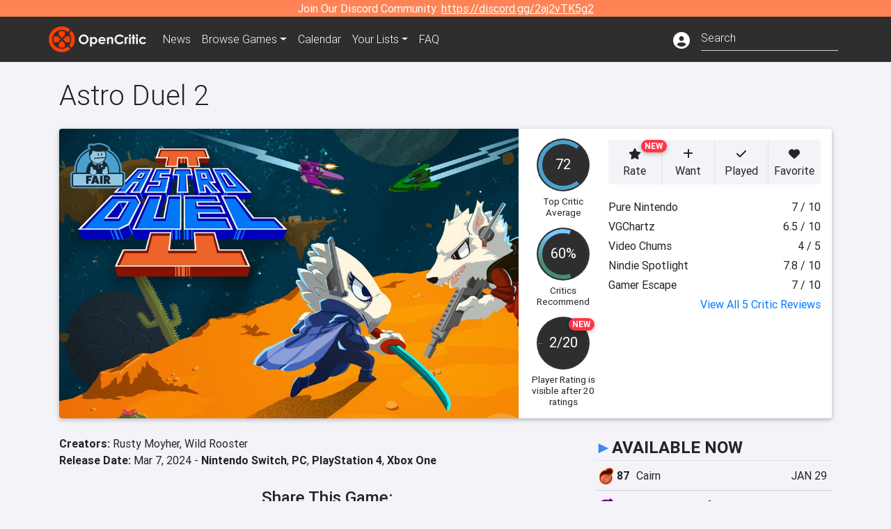

--- FILE ---
content_type: text/html; charset=utf-8
request_url: https://opencritic.com/game/16410/astro-duel-2
body_size: 19391
content:
<!DOCTYPE html><html lang="en"><head>
  <meta charset="utf-8">
  <title>Astro Duel 2 Reviews - OpenCritic</title>
  <base href="/">
  <meta name="viewport" content="width=device-width, initial-scale=1">
  <script>
    if (document && document.cookie && document.cookie.indexOf('oc_remove_ads=1') >= 0) {
      // (function () {
      //   var script = '.oc-ad, .nn-player-floating { display: none!important; }';
      //   var linkElement = this.document.createElement('link');
      //   linkElement.setAttribute('rel', 'stylesheet');
      //   linkElement.setAttribute('type', 'text/css');
      //   linkElement.setAttribute('href', 'data:text/css;charset=UTF-8,' + encodeURIComponent(script));
      //   var head = document.getElementsByTagName('head')[0];
      //   head.appendChild(linkElement);
      // })();
    }
  </script>
  <!-- Google tag (gtag.js) -->
  <script async="" src="https://www.googletagmanager.com/gtag/js?id=UA-68644062-1"></script>
  <script>
    window.dataLayer = window.dataLayer || [];
    function gtag(){dataLayer.push(arguments);}
    gtag('js', new Date());

    gtag('config', 'G-SZ64N8QEK5',  { send_page_view: false});
    gtag('config', 'UA-68644062-1',  { send_page_view: false});
  </script>
  <meta name="viewport" content="width=device-width, initial-scale=1">
  <link rel="apple-touch-icon-precomposed" sizes="57x57" href="//img.opencritic.com/app_icons/apple-touch-icon-57x57.png">
  <link rel="apple-touch-icon-precomposed" sizes="114x114" href="//img.opencritic.com/app_icons/apple-touch-icon-114x114.png">
  <link rel="apple-touch-icon-precomposed" sizes="72x72" href="//img.opencritic.com/app_icons/apple-touch-icon-72x72.png">
  <link rel="apple-touch-icon-precomposed" sizes="144x144" href="//img.opencritic.com/app_icons/apple-touch-icon-144x144.png">
  <link rel="apple-touch-icon-precomposed" sizes="60x60" href="//img.opencritic.com/app_icons/apple-touch-icon-60x60.png">
  <link rel="apple-touch-icon-precomposed" sizes="120x120" href="//img.opencritic.com/app_icons/apple-touch-icon-120x120.png">
  <link rel="apple-touch-icon-precomposed" sizes="76x76" href="//img.opencritic.com/app_icons/apple-touch-icon-76x76.png">
  <link rel="apple-touch-icon-precomposed" sizes="152x152" href="//img.opencritic.com/app_icons/apple-touch-icon-152x152.png">
  <link rel="icon" type="image/png" href="//img.opencritic.com/app-icons/appicon_394x394.png" sizes="394x394">
  <link rel="icon" type="image/png" href="//img.opencritic.com/app-icons/favicon-196x196.png" sizes="196x196">
  <link rel="icon" type="image/png" href="//img.opencritic.com/app-icons/appicon_192x192.png" sizes="192x192">
  <link rel="icon" type="image/png" href="//img.opencritic.com/app-icons/appicon_180x180.png" sizes="180x180">
  <link rel="icon" type="image/png" href="//img.opencritic.com/app-icons/favicon-96x96.png" sizes="96x96">
  <link rel="icon" type="image/png" href="//img.opencritic.com/app-icons/favicon-32x32.png" sizes="32x32">
  <link rel="icon" type="image/png" href="//img.opencritic.com/app-icons/favicon-16x16.png" sizes="16x16">
  <link rel="icon" type="image/png" href="//img.opencritic.com/app-icons/favicon-128.png" sizes="128x128">
  <script>window.twttr = (function(d, s, id) {
    var js, fjs = d.getElementsByTagName(s)[0],
      t = window.twttr || {};
    if (d.getElementById(id)) return t;
    js = d.createElement(s);
    js.id = id;
    js.src = "https://platform.twitter.com/widgets.js";
    fjs.parentNode.insertBefore(js, fjs);

    t._e = [];
    t.ready = function(f) {
      t._e.push(f);
    };

    return t;
  }(document, "script", "twitter-wjs"));</script>
  <meta property="og:site_name" content="OpenCritic">
  <meta name="theme-color" content="#2e2e2e">
  <meta name="robots" content="max-image-preview:large">
  <script>
    window.fbAsyncInit = function() {
      FB.init({
        appId            : '1508145572832109',
        xfbml            : true,
        version          : 'v19.0'
      });
    };
  </script>
  <script async="" defer="" crossorigin="anonymous" src="https://connect.facebook.net/en_US/sdk.js"></script>
<link rel="stylesheet" href="styles.1c42871b69582c57.css"><style ng-transition="serverApp">.main-content.loading[_ngcontent-sc138], .loading-area.loading[_ngcontent-sc138], .right-quick-nav.hidden[_ngcontent-sc138]{display:none}</style><style ng-transition="serverApp">.staging-notification[_ngcontent-sc136]{position:fixed;top:0;left:0;padding:4px;background-color:var(--oc-orange);z-index:999}.ribbon[_ngcontent-sc136]{text-align:center;background-color:var(--oc-orange);color:#fff}.ribbon[_ngcontent-sc136]   a[_ngcontent-sc136], .ribbon[_ngcontent-sc136]   button[_ngcontent-sc136]{color:#fff;text-decoration:underline}.ribbon[_ngcontent-sc136]   a[_ngcontent-sc136]:hover, .ribbon[_ngcontent-sc136]   button[_ngcontent-sc136]:hover{color:#fff;text-decoration:none}.search-box[_ngcontent-sc136]{position:relative;display:block}.navbar[_ngcontent-sc136]{min-height:63px}.navbar-brand[_ngcontent-sc136]{max-width:38px;transform:scale(.6);overflow:hidden;margin-right:2px}li.faq-item[_ngcontent-sc136]{display:none}.links[_ngcontent-sc136]{margin-top:1px}.profile-icon[_ngcontent-sc136]{vertical-align:middle;font-size:1.4rem;margin-top:1px}#opencritic-nav[_ngcontent-sc136]{box-shadow:none}.search-fa-mobile[_ngcontent-sc136]{vertical-align:middle;font-size:1.2rem}div.top-ad[_ngcontent-sc136]{background-color:#2e2e2e;text-align:center}.navbar-nav[_ngcontent-sc136]   .dropdown[_ngcontent-sc136]   .dropdown-menu[_ngcontent-sc136]{transform:translate(4px,36px)}app-search-bar[_ngcontent-sc136]     .search-box-container form input{margin-bottom:4px;padding-bottom:2px}app-search-bar[_ngcontent-sc136]     .search-results-box{color:#212529}.navbar-nav[_ngcontent-sc136]{font-size:.8rem;font-weight:700}@media (min-width: 500px){.navbar-nav[_ngcontent-sc136]{font-weight:300;font-size:1rem}.navbar-brand[_ngcontent-sc136]{transform:none}}@media (min-width: 768px){.transparent[_ngcontent-sc136]    {background:transparent!important;position:absolute;top:0;left:0;right:0;z-index:100;color:#fff}.transparent[_ngcontent-sc136]     .navbar{background:transparent!important}.transparent.transparent-open[_ngcontent-sc136]    {background:#2e2e2e!important}.transparent.transparent-open[_ngcontent-sc136]     .navbar{background:#2e2e2e!important}.navbar-brand[_ngcontent-sc136]{max-width:unset;margin-right:1rem}li.faq-item[_ngcontent-sc136]{display:list-item}}.nav-link[_ngcontent-sc136]:hover{box-shadow:0 0 inset,0 -4px #fc430a inset,0 0 inset,0 0 inset}@media (min-width: 992px){.account-dropdown[_ngcontent-sc136]{margin-top:.75rem;display:inline-block;transition:none}.profile-icon[_ngcontent-sc136]{vertical-align:middle;font-size:1.5rem}.navbar[_ngcontent-sc136]{min-height:65px}}.account-badge[_ngcontent-sc136]{right:-.25rem}</style><style ng-transition="serverApp">.loading[_ngcontent-sc137]{display:none}.wrapper[_ngcontent-sc137]{padding:0 80px}.wrapper[_ngcontent-sc137]:has(.valnet-content){background:#f2f2f2}footer[_ngcontent-sc137]{line-height:1}footer[_ngcontent-sc137]   a[_ngcontent-sc137]{color:inherit;text-decoration:none}footer[_ngcontent-sc137]   a[_ngcontent-sc137]:hover{text-decoration:none}footer[_ngcontent-sc137]   .w-footer[_ngcontent-sc137]{padding:64px 0;background:#181818}@media (min-width: 1024px){footer[_ngcontent-sc137]   .w-footer[_ngcontent-sc137]{padding-bottom:64px}}footer[_ngcontent-sc137]   .w-footer[_ngcontent-sc137]   .footer-content[_ngcontent-sc137]{display:grid;max-width:930px;margin:0 auto;text-align:center;grid-row-gap:32px;row-gap:32px}@media (min-width: 1200px){footer[_ngcontent-sc137]   .w-footer[_ngcontent-sc137]   .footer-content[_ngcontent-sc137]{max-width:1100px}}@media (min-width: 1024px){footer[_ngcontent-sc137]   .w-footer[_ngcontent-sc137]   .footer-content[_ngcontent-sc137]{grid-template-columns:repeat(3,1fr);text-align:left}}footer[_ngcontent-sc137]   .w-footer[_ngcontent-sc137]   .footer-column[_ngcontent-sc137]{text-align:center;padding:0}footer[_ngcontent-sc137]   .w-footer[_ngcontent-sc137]   .column-header[_ngcontent-sc137]{display:flex;height:32px;margin-bottom:32px;justify-content:center}@media (min-width: 1024px){footer[_ngcontent-sc137]   .w-footer[_ngcontent-sc137]   .column-header.section-left[_ngcontent-sc137]{justify-content:flex-start}}@media (min-width: 1024px){footer[_ngcontent-sc137]   .w-footer[_ngcontent-sc137]   .column-header.section-right[_ngcontent-sc137]{justify-content:flex-end}}footer[_ngcontent-sc137]   .w-footer[_ngcontent-sc137]   .footer-img[_ngcontent-sc137]{display:block;height:32px}footer[_ngcontent-sc137]   .w-footer[_ngcontent-sc137]   .footer-img[_ngcontent-sc137]   img[_ngcontent-sc137]{width:auto;height:100%;margin:0 auto}@media (min-width: 1024px){footer[_ngcontent-sc137]   .w-footer[_ngcontent-sc137]   .footer-img[_ngcontent-sc137]   img[_ngcontent-sc137]{margin:0}}footer[_ngcontent-sc137]   .w-footer[_ngcontent-sc137]   .footer-links[_ngcontent-sc137], footer[_ngcontent-sc137]   .w-footer[_ngcontent-sc137]   .footer-social[_ngcontent-sc137]{display:flex;justify-content:center;list-style:none;padding:0;margin:0 auto;text-align:center;line-height:20px}footer[_ngcontent-sc137]   .w-footer[_ngcontent-sc137]   .footer-links[_ngcontent-sc137]   li[_ngcontent-sc137]::marker, footer[_ngcontent-sc137]   .w-footer[_ngcontent-sc137]   .footer-social[_ngcontent-sc137]   li[_ngcontent-sc137]::marker{color:transparent}footer[_ngcontent-sc137]   .w-footer[_ngcontent-sc137]   .footer-links[_ngcontent-sc137]{flex-direction:column;gap:2px}@media (min-width: 1024px){footer[_ngcontent-sc137]   .w-footer[_ngcontent-sc137]   .footer-links[_ngcontent-sc137]{flex-direction:row;flex-wrap:nowrap;gap:4px;white-space:nowrap}footer[_ngcontent-sc137]   .w-footer[_ngcontent-sc137]   .footer-links[_ngcontent-sc137]   li[_ngcontent-sc137]:not(:last-child):after{content:"|";margin-left:4px;color:#ffffff40}footer[_ngcontent-sc137]   .w-footer[_ngcontent-sc137]   .footer-links.align-left[_ngcontent-sc137]{justify-content:flex-start}footer[_ngcontent-sc137]   .w-footer[_ngcontent-sc137]   .footer-links.align-right[_ngcontent-sc137]{justify-content:flex-end}}footer[_ngcontent-sc137]   .w-footer[_ngcontent-sc137]   .footer-social[_ngcontent-sc137]{align-items:center;flex-wrap:wrap;margin-top:2rem}footer[_ngcontent-sc137]   .w-footer[_ngcontent-sc137]   .footer-social[_ngcontent-sc137]   i[_ngcontent-sc137]{font-size:16px;padding:10px}footer[_ngcontent-sc137]   .w-footer[_ngcontent-sc137]   .footer-social[_ngcontent-sc137]   li[_ngcontent-sc137]:first-of-type{width:100%}@media (min-width: 768px){footer[_ngcontent-sc137]   .w-footer[_ngcontent-sc137]   .footer-social[_ngcontent-sc137]   li[_ngcontent-sc137]:first-of-type{width:unset;margin-right:16px}}footer[_ngcontent-sc137]   .w-footer[_ngcontent-sc137]   .footer-social[_ngcontent-sc137]   .social-elements[_ngcontent-sc137]{display:inline-flex;align-items:center;justify-content:center;width:24px;border-radius:0;border:none;color:#f2f2f2;padding:0 8px;transition:all .3s ease}footer[_ngcontent-sc137]   .w-footer[_ngcontent-sc137]   .footer-social[_ngcontent-sc137]   .social-elements[_ngcontent-sc137]   .text[_ngcontent-sc137]{font-size:20px;color:#f2f2f2}footer[_ngcontent-sc137]   .w-footer[_ngcontent-sc137]   .footer-social[_ngcontent-sc137]   .social-elements[_ngcontent-sc137]   .text[_ngcontent-sc137]:hover{opacity:.5;cursor:pointer}@media (min-width: 768px){footer[_ngcontent-sc137]   .w-footer[_ngcontent-sc137]   .footer-social[_ngcontent-sc137]{flex-direction:row;flex-wrap:nowrap;gap:4px;white-space:nowrap;justify-content:center;margin-top:20px}}@media (min-width: 1024px){footer[_ngcontent-sc137]   .w-footer[_ngcontent-sc137]   .footer-social[_ngcontent-sc137]{justify-content:flex-start}}footer[_ngcontent-sc137]   .w-footer[_ngcontent-sc137]   .footer-note[_ngcontent-sc137]{margin-top:2rem}@media (min-width: 1024px){footer[_ngcontent-sc137]   .w-footer[_ngcontent-sc137]   .footer-note[_ngcontent-sc137]{text-align:right}}footer[_ngcontent-sc137]   .w-footer[_ngcontent-sc137]   .text[_ngcontent-sc137]{font-size:12px;font-weight:400;line-height:1.5em;color:#f2f2f2;font-family:Roboto,sans-serif;text-decoration:none;white-space:nowrap}footer[_ngcontent-sc137]   .w-footer[_ngcontent-sc137]   .text.highlight[_ngcontent-sc137]{font-weight:700}footer[_ngcontent-sc137]   .w-footer[_ngcontent-sc137]   .text.large[_ngcontent-sc137]{font-size:14px}footer[_ngcontent-sc137]   .w-footer[_ngcontent-sc137]   .text.icon[_ngcontent-sc137]{display:flex;gap:4px}footer[_ngcontent-sc137]   .w-footer[_ngcontent-sc137]   .text.icon[_ngcontent-sc137]:before, footer[_ngcontent-sc137]   .w-footer[_ngcontent-sc137]   .text.icon[_ngcontent-sc137]:after{font-size:16px}footer[_ngcontent-sc137]   .w-footer[_ngcontent-sc137]   .text[_ngcontent-sc137]   .brand[_ngcontent-sc137], footer[_ngcontent-sc137]   .w-footer[_ngcontent-sc137]   .text[_ngcontent-sc137]   .link[_ngcontent-sc137]{font-weight:700}footer[_ngcontent-sc137]   .w-footer[_ngcontent-sc137]   a.text[_ngcontent-sc137]:hover{opacity:.5;cursor:pointer}footer[_ngcontent-sc137]   .valnet-content[_ngcontent-sc137]{display:flex;align-items:center;justify-content:center;max-width:1100px;margin:0 auto;padding:20px 0}footer[_ngcontent-sc137]   .valnet-content[_ngcontent-sc137]   .text[_ngcontent-sc137]{font-size:12px;font-weight:400;color:#242424;font-family:Roboto,sans-serif;text-decoration:none}</style><style ng-transition="serverApp">.trailer-name[_ngcontent-sc161]{text-transform:capitalize}.key-trailer-box-title[_ngcontent-sc161], .spread-the-word[_ngcontent-sc161]{font-size:1.5rem;font-weight:500;margin-bottom:.5rem}.key-trailer-box[_ngcontent-sc161]{max-width:400px;margin:auto}.key-trailer-box[_ngcontent-sc161]   .key-trailer-box-row[_ngcontent-sc161]{padding:8px 0;background-color:#e0e0e0;cursor:pointer}.key-trailer-box[_ngcontent-sc161]   .key-trailer-box-row[_ngcontent-sc161]:not(:last-child){border-bottom:1px solid #9e9e9e}.key-trailer-box[_ngcontent-sc161]   .key-trailer-box-row[_ngcontent-sc161]:first-child{border-top-left-radius:4px;border-top-right-radius:4px}.key-trailer-box[_ngcontent-sc161]   .key-trailer-box-row[_ngcontent-sc161]:last-child{border-bottom-left-radius:4px;border-bottom-right-radius:4px}.key-trailer-box[_ngcontent-sc161]   .trailer-icon[_ngcontent-sc161]{width:40px}.badge-danger[_ngcontent-sc161]{right:-.5rem;z-index:1;top:0}.action-buttons.dark[_ngcontent-sc161]   button[_ngcontent-sc161]{background-color:transparent;border:1px solid}.action-buttons.dark[_ngcontent-sc161]   button[_ngcontent-sc161]:not(:last-child){border-right:0}.action-buttons[_ngcontent-sc161]   button[_ngcontent-sc161]{position:relative;background-color:var(--oc-body-bg)}.action-buttons[_ngcontent-sc161]   button.rate-button[_ngcontent-sc161]{border-top-left-radius:.25rem;border-bottom-left-radius:.25rem}.action-buttons[_ngcontent-sc161]   button.rate-button.is-active[_ngcontent-sc161], .action-buttons[_ngcontent-sc161]   button.rate-button[_ngcontent-sc161]:hover{color:#fff;background-color:var(--oc-link)}.action-buttons[_ngcontent-sc161]   button.played-button.is-active[_ngcontent-sc161], .action-buttons[_ngcontent-sc161]   button.played-button[_ngcontent-sc161]:hover{color:#fff;background-color:var(--oc-bg-mighty)}.action-buttons[_ngcontent-sc161]   button.want-button.is-active[_ngcontent-sc161], .action-buttons[_ngcontent-sc161]   button.want-button[_ngcontent-sc161]:hover{color:#fff;background-color:var(--oc-bg-strong)}.action-buttons[_ngcontent-sc161]   button.favorite-button[_ngcontent-sc161]{border-top-right-radius:.25rem;border-bottom-right-radius:.25rem}.action-buttons[_ngcontent-sc161]   button.favorite-button.is-active[_ngcontent-sc161], .action-buttons[_ngcontent-sc161]   button.favorite-button[_ngcontent-sc161]:hover{color:#fff;background-color:#d70d45}.action-buttons[_ngcontent-sc161]   .list-button[_ngcontent-sc161]{border-top-right-radius:.25rem;border-bottom-right-radius:.25rem}.action-buttons[_ngcontent-sc161]   .list-button[_ngcontent-sc161]:hover{color:#fff;background-color:#8c8c8c}.affiliate-button-container[_ngcontent-sc161]{width:130px}.affiliate-button-container[_ngcontent-sc161]   a[_ngcontent-sc161]{width:100%;display:block}.btn.btn-sm.btn-buy-now[_ngcontent-sc161]{font-size:.8rem}.score-bold[_ngcontent-sc161]{font-weight:1000}.companies[_ngcontent-sc161], .platforms[_ngcontent-sc161]{font-size:1rem}.image-wrap[_ngcontent-sc161]{position:relative;padding-top:100%}.image-wrap[_ngcontent-sc161]   .mighty-score[_ngcontent-sc161]{top:0;left:0;z-index:1}.image-wrap[_ngcontent-sc161]   picture[_ngcontent-sc161]{width:100%;height:100%;position:absolute;top:0;left:0;display:inline-block;background-color:#2e2e2e}.image-wrap[_ngcontent-sc161]   picture[_ngcontent-sc161]   img[_ngcontent-sc161]{object-fit:cover;width:100%;height:100%}.right-col[_ngcontent-sc161]{width:100%}@media (min-width: 767px){.image-wrap[_ngcontent-sc161]{padding-top:56.25%}}@media (min-width: 992px){.action-buttons[_ngcontent-sc161]   button[_ngcontent-sc161]{font-size:.75rem;text-wrap:nowrap}.image-wrap[_ngcontent-sc161]{padding-top:0;min-width:calc(100% - 360px);max-width:600px;min-height:368px}.flex-lg-none[_ngcontent-sc161]{display:block}.flex-lg-none[_ngcontent-sc161] > div[_ngcontent-sc161]{float:left}.info-container[_ngcontent-sc161]{background-color:#cbcbd2;border-radius:16px;padding:1rem}.lootbox[_ngcontent-sc161]{background-color:#f57c00!important;height:auto;font-size:16px;font-weight:500;line-height:20px;padding:6px 16px;color:#fff;border-radius:16px;text-shadow:none}.pre-opencritic-game[_ngcontent-sc161]{background-color:#d0d0d0!important;height:auto;font-size:16px;font-weight:400;line-height:20px;padding:6px 16px;color:#000;border-radius:16px;text-shadow:none}.pro-con-row[_ngcontent-sc161]   .fa-plus-circle[_ngcontent-sc161]{color:#57ce53}.pro-con-row[_ngcontent-sc161]   .fa-minus-circle[_ngcontent-sc161]{color:#ce4347}.pro-con-row[_ngcontent-sc161]   .fa[_ngcontent-sc161]{margin-left:8px;margin-right:2px}}@media (min-width: 1200px){.image-wrap[_ngcontent-sc161]{min-width:calc(100% - 450px)}.action-buttons[_ngcontent-sc161]   button[_ngcontent-sc161]{font-size:1rem}}</style><link rel="canonical" href="https://opencritic.com/game/16410/astro-duel-2"><meta name="description" content="Astro Duel 2 is rated 'Fair' after being reviewed by 5 critics, with an overall average score of 72. It's ranked in the bottom 48% of games..."><meta name="twitter:card" content="summary_large_image"><meta name="twitter:site" content="@Open_Critic"><meta name="twitter:title" content="Astro Duel 2 Reviews"><meta name="twitter:image" content="https://img.opencritic.com/game/16410/o/l4nhuH3X.jpg"><meta name="twitter:description" content="Astro Duel 2 is rated 'Fair' after being reviewed by 5 critics, with an overall average score of 72. It's ranked in the bottom 48% of games and recommended by 60% of critics."><meta name="keywords" content="opencritic, open critic, Astro Duel 2, Astro Duel 2 reviews, Astro Duel 2 review"><meta property="og:title" content="Astro Duel 2 Reviews"><meta property="og:type" content="article"><meta property="og:url" content="https://opencritic.com/game/16410/astro-duel-2"><meta property="og:image" content="https://img.opencritic.com/game/16410/o/l4nhuH3X.jpg"><meta property="og:description" content="Astro Duel 2 is rated 'Fair' after being reviewed by 5 critics, with an overall average score of 72. It's ranked in the bottom 48% of games and recommended by 60% of critics."><link rel="preload" as="image" type="image/webp" href="https://img.opencritic.com/game/16410/gJgX5Mxf.jpg" media="(max-width: 450px)"><link rel="preload" as="image" type="image/webp" href="https://img.opencritic.com/game/16410/ne6c3hJA.jpg" media="(min-width: 451px) and (max-width: 767px)"><link rel="preload" as="image" type="image/webp" href="https://img.opencritic.com/game/16410/0iekJcqi.jpg" media="(min-width: 768px) and (max-width: 991px)"><link rel="preload" as="image" type="image/webp" href="https://img.opencritic.com/game/16410/wybfxywS.jpg" media="(min-width: 992px) and (max-width: 1199px)"><link rel="preload" as="image" type="image/webp" href="https://img.opencritic.com/game/16410/HNnDc3lJ.jpg" media="(min-width: 1200px)"><style ng-transition="serverApp">@media (min-width: 992px){.d-flex[_ngcontent-sc140]{gap:var(--oc-sidebar-gap)}.d-flex[_ngcontent-sc140]   div[_ngcontent-sc140]:first-of-type{min-width:0}}</style><style ng-transition="serverApp">.opencritic-dark[_ngcontent-sc132]{background-color:#18181a;color:#ffffffde}.opencritic-dark[_ngcontent-sc132]   .md-form[_ngcontent-sc132]   label[_ngcontent-sc132]{color:#f0f0f0}.opencritic-dark[_ngcontent-sc132]   h3.popover-header[_ngcontent-sc132]{color:#212529}.opencritic-dark[_ngcontent-sc132]   .key-trailer-box-row[_ngcontent-sc132]{background-color:#303033!important}.opencritic-dark[_ngcontent-sc132]   .modal-content[_ngcontent-sc132]{background-color:#18181a}.opencritic-dark[_ngcontent-sc132]   .game-name-container[_ngcontent-sc132]   .rating-container[_ngcontent-sc132]{color:#fff}.opencritic-dark[_ngcontent-sc132]   .review-policies-modal-body[_ngcontent-sc132]{background-color:#18181a!important}.opencritic-dark[_ngcontent-sc132]   .profile-action-buttons[_ngcontent-sc132]   i[_ngcontent-sc132]{color:#fff}.opencritic-dark[_ngcontent-sc132]   div.carousel-inner[_ngcontent-sc132]{background-color:#000}.opencritic-dark[_ngcontent-sc132]   .form-group[_ngcontent-sc132]   select[_ngcontent-sc132]{color:#ffffffb3!important}.opencritic-dark[_ngcontent-sc132]   .form-group[_ngcontent-sc132]   select[_ngcontent-sc132]   option[_ngcontent-sc132]{color:#333!important}.opencritic-dark[_ngcontent-sc132]   em.toggle-text[_ngcontent-sc132]{color:#629dff}.opencritic-dark[_ngcontent-sc132]   div.card-page-buttons[_ngcontent-sc132]   .btn.btn-link[_ngcontent-sc132]{color:#ffffffde!important}.opencritic-dark[_ngcontent-sc132]   .container[_ngcontent-sc132]   .imported-article[_ngcontent-sc132]   blockquote[_ngcontent-sc132]{background-color:#48484d;color:#ffffff87}.opencritic-dark[_ngcontent-sc132]   .md-form[_ngcontent-sc132]   .form-control[_ngcontent-sc132]{color:#ffffffde}.opencritic-dark[_ngcontent-sc132]   .patreon-progress-bar[_ngcontent-sc132]{background-color:#48484d}.opencritic-dark[_ngcontent-sc132]   .patreon-modal-body[_ngcontent-sc132], .opencritic-dark[_ngcontent-sc132]   .generic-social-modal-body[_ngcontent-sc132]{background-color:#303033;color:#ffffffb3}.opencritic-dark[_ngcontent-sc132]   app-review-card[_ngcontent-sc132]   .score[_ngcontent-sc132]{color:#fff}.opencritic-dark[_ngcontent-sc132]   .game-edit-list[_ngcontent-sc132]   .game-row[_ngcontent-sc132], .opencritic-dark[_ngcontent-sc132]   .game-edit-list[_ngcontent-sc132]   .no-games[_ngcontent-sc132], .opencritic-dark[_ngcontent-sc132]   .cdk-drag.game-row[_ngcontent-sc132]{background-color:#303033}.opencritic-dark[_ngcontent-sc132]   hr[_ngcontent-sc132]{border-top:1px solid rgba(255,255,255,.7)}.opencritic-dark[_ngcontent-sc132]   div.article[_ngcontent-sc132]{color:#ffffffb3}.opencritic-dark[_ngcontent-sc132]   div.article[_ngcontent-sc132]   h3[_ngcontent-sc132]{color:#ffffffde!important}.opencritic-dark[_ngcontent-sc132]   div.article[_ngcontent-sc132]   a.btn[_ngcontent-sc132]{background-color:#18181a!important;border:1px solid #303033!important}.opencritic-dark[_ngcontent-sc132]   .md-accordion[_ngcontent-sc132]   .card[_ngcontent-sc132]   .card-body[_ngcontent-sc132]{color:#ffffffb3}.opencritic-dark[_ngcontent-sc132]   .border-bottom[_ngcontent-sc132], .opencritic-dark[_ngcontent-sc132]   .game-row[_ngcontent-sc132]{border-bottom:1px solid #3c3c40!important}.opencritic-dark[_ngcontent-sc132]   .border-top[_ngcontent-sc132]{border-top:1px solid #3c3c40!important}.opencritic-dark[_ngcontent-sc132]   div.description-overlay[_ngcontent-sc132]{background:linear-gradient(to bottom,rgba(255,255,255,0) 50%,#18181a 100%)!important}.opencritic-dark[_ngcontent-sc132]   a[_ngcontent-sc132]{color:#629dff}.opencritic-dark[_ngcontent-sc132]   a.click-here[_ngcontent-sc132]{color:#629dff!important}.opencritic-dark[_ngcontent-sc132]   a.btn-primary[_ngcontent-sc132]{color:#fff}.opencritic-dark[_ngcontent-sc132]   a.btn-light[_ngcontent-sc132]{color:#000}.opencritic-dark[_ngcontent-sc132]   mdb-accordion-item-head[_ngcontent-sc132]   div.card-header[_ngcontent-sc132]   a[role=button][_ngcontent-sc132]{color:#629dff}.opencritic-dark[_ngcontent-sc132]   .card[_ngcontent-sc132]{background-color:#3c3c40;color:#ffffffb3}.opencritic-dark[_ngcontent-sc132]   .card[_ngcontent-sc132]   .card-body[_ngcontent-sc132]   .card-text[_ngcontent-sc132]{color:#ffffffb3}.opencritic-dark[_ngcontent-sc132]   .card.card-cascade[_ngcontent-sc132]   .card-body.card-body-cascade[_ngcontent-sc132]{background-color:#303033!important;color:#ffffffde!important}.opencritic-dark[_ngcontent-sc132]   app-calendar-month[_ngcontent-sc132]   .card[_ngcontent-sc132]{background-color:#242426}.opencritic-dark[_ngcontent-sc132]   app-calendar-day[_ngcontent-sc132]{background-color:#3c3c40}.opencritic-dark[_ngcontent-sc132]   div.page-row[_ngcontent-sc132]{border-bottom:1px solid #3c3c40;border-top:1px solid #3c3c40}.opencritic-dark[_ngcontent-sc132]   div.page-row[_ngcontent-sc132]   .text-black-50[_ngcontent-sc132]{color:#ffffff87!important}.opencritic-dark[_ngcontent-sc132]   div.page-row[_ngcontent-sc132]   .sort-options[_ngcontent-sc132]   i[_ngcontent-sc132]{color:#ffffff87}.opencritic-dark[_ngcontent-sc132]   div.search-results-box.show[_ngcontent-sc132], .opencritic-dark[_ngcontent-sc132]   div.search-results-box.show[_ngcontent-sc132]   div.search-result[_ngcontent-sc132]{background-color:#303033;color:#ffffffde}.opencritic-dark[_ngcontent-sc132]   div.search-results-box.show[_ngcontent-sc132]   div.search-result[_ngcontent-sc132]   [_ngcontent-sc132]:hover{color:#fff;background-color:#4285f4;display:block}.opencritic-dark[_ngcontent-sc132]   app-browse-platform[_ngcontent-sc132]   .desktop-game-display[_ngcontent-sc132]   div.page-row[_ngcontent-sc132]{border-bottom:1px solid #3c3c40!important;border-top:1px solid #3c3c40}.opencritic-dark[_ngcontent-sc132]   app-browse-platform[_ngcontent-sc132]   .desktop-game-display[_ngcontent-sc132]   div.page-row[_ngcontent-sc132]   .text-black-50[_ngcontent-sc132]{color:#ffffff87!important}.opencritic-dark[_ngcontent-sc132]   app-browse-platform[_ngcontent-sc132]   .desktop-game-display[_ngcontent-sc132]   div.page-row[_ngcontent-sc132]   .sort-options[_ngcontent-sc132]   i[_ngcontent-sc132]{color:#ffffff87}.opencritic-dark[_ngcontent-sc132]   div.review-row[_ngcontent-sc132]{border-bottom:1px solid #3c3c40}.opencritic-dark[_ngcontent-sc132]   div.dropdown-menu[_ngcontent-sc132]{background-color:#3c3c40;color:#ffffffde}.opencritic-dark[_ngcontent-sc132]   div.dropdown-menu[_ngcontent-sc132]   a[_ngcontent-sc132]{color:#ffffffde}.opencritic-dark[_ngcontent-sc132]   mdb-select[_ngcontent-sc132]   mdb-select-dropdown[_ngcontent-sc132]   .dropdown-content[_ngcontent-sc132]{background-color:#303033;color:#629dff}.opencritic-dark[_ngcontent-sc132]   mdb-select[_ngcontent-sc132]   mdb-select-dropdown[_ngcontent-sc132]   .dropdown-content[_ngcontent-sc132]   ul[_ngcontent-sc132]   .selected[_ngcontent-sc132]{background-color:#48484d}.opencritic-dark[_ngcontent-sc132]   mdb-select[_ngcontent-sc132]   mdb-select-dropdown[_ngcontent-sc132]   .dropdown-content[_ngcontent-sc132]   li.active[_ngcontent-sc132]{background-color:#48484d}.opencritic-dark[_ngcontent-sc132]   mdb-select[_ngcontent-sc132]   div[_ngcontent-sc132] > div.single[_ngcontent-sc132] > div.value[_ngcontent-sc132]{color:#ffffffde}.opencritic-dark[_ngcontent-sc132]   mdb-select[_ngcontent-sc132]   div[_ngcontent-sc132] > div.single[_ngcontent-sc132] > div.toggle[_ngcontent-sc132]{color:#fff}.opencritic-dark[_ngcontent-sc132]   .score-information[_ngcontent-sc132]   .breakdown-row[_ngcontent-sc132]   .no-color[_ngcontent-sc132], .opencritic-dark[_ngcontent-sc132]   .chart-row-v2[_ngcontent-sc132]   .bar-on-chart[_ngcontent-sc132]   .the-gray[_ngcontent-sc132]{background-color:#48484d}.opencritic-dark[_ngcontent-sc132]   .modal-body[_ngcontent-sc132]   .form-control[_ngcontent-sc132]{color:#ffffffde;background-color:transparent}.browser-css-ad[_ngcontent-sc132]{display:none}.ad-container.offset-px[_ngcontent-sc132]{margin-right:-15px}.mobile-header[_ngcontent-sc132], .mobile-banner[_ngcontent-sc132]{min-width:1px}.mobile-box[_ngcontent-sc132]{min-width:1px;margin-top:1rem}.video-player-container[_ngcontent-sc132]{width:100%;display:block;position:relative;max-width:680px;margin:auto}.video-player-container[_ngcontent-sc132]:before{padding-top:56%;display:block;content:""}.video-player-container[_ngcontent-sc132]   .oc-ad[_ngcontent-sc132]{position:absolute;top:0;left:0;bottom:0;right:0;background-color:#c1c1cb}@media (any-pointer: fine){.video-player-container[_ngcontent-sc132]:before{padding-top:51%}}.oc-ad[_ngcontent-sc132]{margin-left:auto;margin-right:auto}@media (min-width: 992px){.ad-container.offset-px[_ngcontent-sc132]{display:none}.right-nav[_ngcontent-sc132], .desktop-box[_ngcontent-sc132]{min-width:336px}.desktop-header[_ngcontent-sc132]{min-width:1px;margin-left:-20px}.desktop-banner[_ngcontent-sc132]{min-width:728px}.mobile-header[_ngcontent-sc132], .mobile-banner[_ngcontent-sc132], .mobile-box[_ngcontent-sc132]{min-width:0;min-height:0}}@media (min-width: 1200px){.desktop-header[_ngcontent-sc132]{margin-left:auto;margin-right:auto}}</style><style ng-transition="serverApp">.game-scores.show[_ngcontent-sc151]{display:block}.show-clickable[_ngcontent-sc151]   app-score-orb[_ngcontent-sc151]{cursor:pointer}.col-4.narrow-col[_ngcontent-sc151]{padding-left:8px;padding-right:8px}@media (min-width: 576px){.game-scores.hide[_ngcontent-sc151]{display:none}.col-4.narrow-col[_ngcontent-sc151]{padding-left:16px;padding-right:16px}}p[_ngcontent-sc151]{font-size:.85rem;line-height:1.2}</style><style ng-transition="serverApp">[_nghost-sc152]{display:inline-block;min-height:115px}p[_ngcontent-sc152]{line-height:1.2;font-size:.85rem}.badge-danger[_ngcontent-sc152]{z-index:1}.opacity-2[_ngcontent-sc152]{opacity:.2}a[_ngcontent-sc152]{color:inherit}</style><style ng-transition="serverApp">[_ngcontent-sc130]:root{--oc-error: #dc3545;--oc-orange: #ff8354;--oc-red: #FC430A;--oc-text-secondary: #BDBDBD;--oc-positive: #57ce53;--oc-negative: #ce4347;--oc-border-color: #ced4da;--oc-link: #3b71ca;--oc-bg-strong: #9e00b4;--oc-bg-mighty: #fc430a;--oc-body-bg: #f4f4f8;--oc-dark-bg1: rgb(24, 24, 26);--oc-dark-bg5: rgb(72, 72, 77)}.score-orb[_ngcontent-sc130]{position:relative;margin:auto}svg[_ngcontent-sc130]{border-radius:50%}circle[_ngcontent-sc130]{stroke:#2e2e2e;stroke-width:32}circle.mighty[_ngcontent-sc130]{fill:#fc430a}circle.strong[_ngcontent-sc130]{fill:#9e00b4}circle.fair[_ngcontent-sc130]{fill:#4aa1ce}circle.weak[_ngcontent-sc130]{fill:#80b06a}.fair-start[_ngcontent-sc130]{stop-color:#478c77}.fair-stop[_ngcontent-sc130]{stop-color:#76c8ff}.mighty-start[_ngcontent-sc130]{stop-color:#ffd86f}.mighty-stop[_ngcontent-sc130]{stop-color:#fc430a}.strong-start[_ngcontent-sc130]{stop-color:#ff6ec4}.strong-stop[_ngcontent-sc130]{stop-color:#7873f5}.weak-start[_ngcontent-sc130]{stop-color:#80b06a}.weak-stop[_ngcontent-sc130]{stop-color:#638151}.outer-orb[_ngcontent-sc130]{position:absolute;top:-2px;left:-2px;right:-2px;bottom:-2px;border-radius:100%;background-color:#2e2e2e}.inner-orb[_ngcontent-sc130]{position:absolute;top:6px;left:6px;right:6px;bottom:6px;border-radius:100%;background-color:#2e2e2e;text-align:center;color:#fff;line-height:57px;font-size:20px}.inner-orb.small-orb[_ngcontent-sc130], .inner-orb.small-orb-recommended[_ngcontent-sc130]{line-height:33px;top:4px;left:4px;right:4px;bottom:4px;font-weight:400}.inner-orb.small-orb[_ngcontent-sc130]{font-size:14px}.inner-orb.small-orb-recommended[_ngcontent-sc130]{font-size:13px}</style><style ng-transition="serverApp"></style><style ng-transition="serverApp">[_nghost-sc154]{cursor:pointer}.image-container[_ngcontent-sc154]{display:block;padding-top:56.2%;position:relative;overflow:hidden;border-top-left-radius:.25rem;border-top-right-radius:.25rem}.image-container[_ngcontent-sc154] > img[_ngcontent-sc154]{width:100%;position:absolute;top:50%;transform:translateY(-50%)}p.card-text[_ngcontent-sc154]{margin-bottom:0!important}</style><style ng-transition="serverApp">[_nghost-sc158]{cursor:pointer}.rounded-image[_ngcontent-sc158]{border-radius:.25rem}.screenshot-card[_ngcontent-sc158]{margin:auto;width:calc(100vw - 30px);height:calc((100vw - 30px)*.5625)}@media (min-width: 576px){.screenshot-card[_ngcontent-sc158]{width:510px;height:287px}}@media (min-width: 768px){.screenshot-card[_ngcontent-sc158]{width:690px;height:388px}.screenshot-card.landing-card[_ngcontent-sc158]{width:210px;height:118px}}@media (min-width: 992px){.screenshot-card[_ngcontent-sc158]{width:290px;height:163px}.screenshot-card.landing-card[_ngcontent-sc158]{width:160px;height:90px}}@media (min-width: 1200px){.screenshot-card[_ngcontent-sc158]{width:350px;height:196px}.screenshot-card.landing-card[_ngcontent-sc158]{width:226px;height:127px}}</style><style ng-transition="serverApp">.review-card-title[_ngcontent-sc159]   h4[_ngcontent-sc159], .review-card-title.card-title[_ngcontent-sc159]{margin-bottom:0}.review-image[_ngcontent-sc159]{position:absolute;top:1.25rem;right:1.25rem}.review-image[_ngcontent-sc159]   img[_ngcontent-sc159]{width:48px;height:48px;border-radius:100%}.image-container-container[_ngcontent-sc159]{width:80%;margin:auto}.image-container[_ngcontent-sc159]{display:block;padding-top:56.2%;position:relative;overflow:hidden;cursor:pointer}.image-container[_ngcontent-sc159] > img[_ngcontent-sc159]{width:100%;position:absolute;top:50%;transform:translateY(-50%)}.image-container[_ngcontent-sc159] > .fab[_ngcontent-sc159]{position:absolute;top:35%;width:100%;text-align:center;color:#fff;font-size:48px}</style><style ng-transition="serverApp">.score-number-bold[_ngcontent-sc144]{font-weight:700}</style><style ng-transition="serverApp">.game-row[_ngcontent-sc139]{font-size:14px;padding:4px 0;cursor:pointer}.game-row[_ngcontent-sc139]:not(:last-child){border-bottom:1px solid lightgray}.tier-display[_ngcontent-sc139]{padding:0 4px;width:34px}.unknown-display[_ngcontent-sc139]{width:50px;padding:0 4px;text-align:center}.date-col[_ngcontent-sc139]{text-transform:uppercase;width:48px}.score-display[_ngcontent-sc139]{width:16px}.game-name[_ngcontent-sc139]{max-width:190px;white-space:nowrap;overflow:hidden;text-overflow:ellipsis}.section-title[_ngcontent-sc139]{text-transform:uppercase;font-size:24px;font-weight:800}.section-title[_ngcontent-sc139] > span[_ngcontent-sc139]{color:#4285f4}.storefront[_ngcontent-sc139]{font-weight:700}.buy-now[_ngcontent-sc139]{font-size:24px;margin-top:60px}.buy-now[_ngcontent-sc139]   span.retailer[_ngcontent-sc139]{font-weight:700}.buy-now[_ngcontent-sc139]   span.retailer.amazon[_ngcontent-sc139]{color:#f89500}.buy-now[_ngcontent-sc139]   span.retailer.gmg[_ngcontent-sc139]{color:#00e205}.rgba-black-light-custom[_ngcontent-sc139]{background-color:#00000073}</style><style ng-transition="serverApp">.game-row[_ngcontent-sc128]{font-size:16px;padding:4px 0;cursor:pointer}.game-row[_ngcontent-sc128]{border-bottom:1px solid lightgray}.unknown-display[_ngcontent-sc128]{width:52px;padding:0 4px;text-align:center}.date-col[_ngcontent-sc128]{text-transform:uppercase;width:58px}.tier-display[_ngcontent-sc128]{padding:0 3px;width:24px;margin-right:2px}.score-display[_ngcontent-sc128]{width:24px;font-weight:900;margin-left:2px}.game-name[_ngcontent-sc128]{white-space:nowrap;overflow:hidden;text-overflow:ellipsis;margin:0 12px 0 4px}.section-title[_ngcontent-sc128]{text-transform:uppercase;font-size:24px;font-weight:800}.section-title[_ngcontent-sc128] > span[_ngcontent-sc128]{color:#4285f4}.force-spacer[_ngcontent-sc128]{min-height:34px;margin-left:3px}</style></head>
<body>
<script type="text/javascript">
  if (document && document.cookie && document.cookie.indexOf('dark=theme') >= 0) {
    document.getElementsByTagName('body')[0].classList.add('opencritic-dark');
  }
  if ('serviceWorker' in navigator) {
    navigator.serviceWorker.getRegistrations().then(function (registrations) {
      for (let registration of registrations) {
        registration.unregister();
      }
    });
  }
</script>

<app-root _nghost-sc138="" ng-version="13.3.11"><app-navbar _ngcontent-sc138="" _nghost-sc136=""><!----><div _ngcontent-sc136="" class="ribbon"><div _ngcontent-sc136="" class="container"><div _ngcontent-sc136="" class="d-flex flex-column gap-3 flex-md-row justify-content-md-center"><span _ngcontent-sc136=""> Join Our Discord Community: <a _ngcontent-sc136="" href="https://discord.gg/2aj2vTK5g2" nofollow="" target="_">https://discord.gg/2aj2vTK5g2</a></span><!----></div></div></div><nav _ngcontent-sc136="" id="opencritic-nav" class="navbar navbar-expand main-nav"><div _ngcontent-sc136="" class="container"><a _ngcontent-sc136="" class="navbar-brand" href="/"><img _ngcontent-sc136="" src="https://img.opencritic.com/logo-light.png" width="140px" height="37px" alt="OpenCritic Logo" class="brand-image"></a><div _ngcontent-sc136="" class="collapse navbar-collapse"><ul _ngcontent-sc136="" class="navbar-nav"><li _ngcontent-sc136="" class="nav-item"><a _ngcontent-sc136="" routerlink="/news" class="nav-link waves-light" href="/news">News</a></li><li _ngcontent-sc136="" ngbdropdown="" class="nav-item dropdown"><a _ngcontent-sc136="" ngbdropdowntoggle="" type="button" routerlink="/browse/all" class="dropdown-toggle nav-link" href="/browse/all" aria-expanded="false"><span _ngcontent-sc136="" class="d-none d-md-inline">Browse </span>Games</a><div _ngcontent-sc136="" ngbdropdownmenu="" role="menu" class="dropdown-menu dropdown dropdown-primary"><a _ngcontent-sc136="" routerlink="/browse/ps5" class="dropdown-item" href="/browse/ps5">PlayStation 5</a><a _ngcontent-sc136="" routerlink="/browse/xbxs" class="dropdown-item" href="/browse/xbxs">Xbox Series X/S</a><a _ngcontent-sc136="" routerlink="/browse/ps4" class="dropdown-item" href="/browse/ps4">PlayStation 4</a><a _ngcontent-sc136="" routerlink="/browse/xb1" class="dropdown-item" href="/browse/xb1">Xbox One</a><a _ngcontent-sc136="" routerlink="/browse/pc" class="dropdown-item" href="/browse/pc">PC</a><a _ngcontent-sc136="" routerlink="/browse/switch 2" class="dropdown-item" href="/browse/switch%202">Nintendo Switch 2</a><a _ngcontent-sc136="" routerlink="/browse/switch" class="dropdown-item" href="/browse/switch">Nintendo Switch</a><a _ngcontent-sc136="" routerlink="/browse/all" class="dropdown-item" href="/browse/all">All Platforms</a><a _ngcontent-sc136="" routerlink="/browse" class="dropdown-item" href="/browse">Other Platforms</a></div></li><li _ngcontent-sc136="" class="nav-item"><a _ngcontent-sc136="" routerlink="/calendar" class="nav-link waves-light" href="/calendar">Calendar</a></li><li _ngcontent-sc136="" ngbdropdown="" class="nav-item dropdown"><!----><a _ngcontent-sc136="" type="button" routerlinkactive="'active'" class="nav-link dropdown-toggle">Your Lists</a><!----><div _ngcontent-sc136="" ngbdropdownmenu="" role="menu" class="dropdown-menu dropdown dropdown-primary"><a _ngcontent-sc136="" routerlink="/list/want" class="dropdown-item waves-light" href="/list/want">Want to Play</a><a _ngcontent-sc136="" routerlink="/list/played" class="dropdown-item waves-light" href="/list/played">Played</a><a _ngcontent-sc136="" routerlink="/list/favorite" class="dropdown-item waves-light" href="/list/favorite">Favorites</a><a _ngcontent-sc136="" routerlink="/list" class="dropdown-item waves-light" href="/list">Custom Lists</a></div></li><li _ngcontent-sc136="" class="nav-item faq-item"><a _ngcontent-sc136="" routerlink="/faq" class="nav-link waves-light" href="/faq">FAQ</a></li></ul><ul _ngcontent-sc136="" class="navbar-nav ml-auto"><!----><li _ngcontent-sc136="" class="nav-item"><a _ngcontent-sc136="" type="button" class="mr-3 text-white account-dropdown"><i _ngcontent-sc136="" class="fas fa-user-circle profile-icon"></i></a></li><!----><li _ngcontent-sc136="" class="nav-item"><a _ngcontent-sc136="" class="deco-none mr-2 d-lg-none text-white" href="/search"><i _ngcontent-sc136="" class="far fa-search search-fa-mobile"></i></a><!----></li></ul></div></div></nav></app-navbar><div _ngcontent-sc138="" class="main-content animated mt-1"><router-outlet _ngcontent-sc138=""></router-outlet><app-game-overview _nghost-sc161=""><app-json-ld _ngcontent-sc161=""><script type="application/ld+json">{
  "@context": "http://schema.org",
  "@type": "VideoGame",
  "applicationCategory": "Game",
  "url": "/game/16410/astro-duel-2",
  "dateCreated": "2024-03-08T13:49:55.428Z",
  "name": "Astro Duel 2",
  "gamePlatform": [
    "Nintendo Switch",
    "PC",
    "PlayStation 4",
    "Xbox One"
  ],
  "description": "Astro Duel 2 is a sci-fi combat game that blurs the line between top-down space shooter and platform fighter. Whether versus or co-op, prepare to fight in space and on foot at the same time!\n\nBATTLE THROUGH GRAVITY AND SPACE\nPilot an elite Nano Fighter that lets you smoothly transition between space flight and ground combat. Enter gravity zones to instantly absorb your ship and switch controls to platforming action.\n\nGAME FEATURES\n\n\nBattle in Versus Mode with up to 6 players and full bot support\n\nWork together in Bounty Mode, a 1 to 3 player co-op adventure\n\nDefend or steal the safe as a team in Cash Grab, then buy equipment between rounds\n\nUse heavy cannons or lasers to annihilate threats in space, and slash or shoot as a Pilot to stop rogues on land\n\nUncover a solar system stretched thin and ready to be exploited\n\nDirected by Rusty Moyher, creator of the original Astro Duel, Dig Dog, and co-creator of Retro Game Crunch\n\nCHOOSE YOUR FIGHTER\nPick from a roster of unique ships. Each with a different play style and advantages. Warp, Drill, Reflect - Each ship is armed with a powerful special ability. Shared traits like the ship dash make it easy to switch between styles.\n\nOUTPLAY YOUR RIVALS\nPickup and deploy useful items including mines, shields, shotguns, and grenades. Get creative by using the fully-destructible levels to your advantage. Or just nuke them from orbit.\n\nGUN FOR HIRE\nPlay solo or co-op in Bounty Mode. Fight off savage beasts and their wranglers. Purchase job intel and upgrades in the Shadow Market. Locate the elusive Data Dog?\n",
  "operatingSystem": [
    "Nintendo Switch",
    "PC",
    "PlayStation 4",
    "Xbox One"
  ],
  "genre": [
    "Fighting",
    "Platformer",
    "Action"
  ],
  "datePublished": "2024-03-07T00:00:00.000Z",
  "image": "https://img.opencritic.com/game/16410/o/IqKa6cJ8.jpg",
  "dateModified": "2024-04-12T00:00:00.000Z",
  "screenshot": [
    {
      "@type": "ImageObject",
      "caption": "Astro Duel 2 Box Art",
      "contentUrl": "https://img.opencritic.com/game/16410/o/IqKa6cJ8.jpg"
    },
    {
      "@type": "ImageObject",
      "caption": "Astro Duel 2 Square"
    },
    {
      "@type": "ImageObject",
      "caption": "Astro Duel 2 Masthead",
      "contentUrl": "https://img.opencritic.com/game/16410/HNnDc3lJ.jpg"
    },
    {
      "@type": "ImageObject",
      "caption": "Astro Duel 2 Screenshot 1",
      "thumbnailUrl": "https://img.opencritic.com/game/16410/t0ZzoKJM.jpg",
      "contentUrl": "https://img.opencritic.com/game/16410/o/D4Ic2wcQ.jpg"
    },
    {
      "@type": "ImageObject",
      "caption": "Astro Duel 2 Screenshot 2",
      "thumbnailUrl": "https://img.opencritic.com/game/16410/0uwqqTCO.jpg",
      "contentUrl": "https://img.opencritic.com/game/16410/o/3A1LB4Ph.jpg"
    },
    {
      "@type": "ImageObject",
      "caption": "Astro Duel 2 Screenshot 3",
      "thumbnailUrl": "https://img.opencritic.com/game/16410/poi17ntc.jpg",
      "contentUrl": "https://img.opencritic.com/game/16410/o/myxdXyVJ.jpg"
    }
  ],
  "trailer": [
    {
      "@type": "VideoObject",
      "name": "Astro Duel 2 – Launch Trailer",
      "url": "https://youtube.com/watch?v=qyfAGY7QmM4",
      "uploadDate": "2024-02-12T00:00:00.000Z",
      "thumbnailUrl": "https://img.youtube.com/vi/qyfAGY7QmM4/hqdefault.jpg",
      "description": "Out now on Steam, Epic Games Store and Nintendo Switch: https://astroduel2.com Astro Duel 2 is a sci-fi combat game combining ...",
      "embedUrl": "https://www.youtube.com/embed/qyfAGY7QmM4"
    },
    {
      "@type": "VideoObject",
      "name": "Astro Duel 2 - Reveal Trailer",
      "url": "https://youtube.com/watch?v=XMn5cNqHXD0",
      "uploadDate": "2022-08-29T00:00:00.000Z",
      "thumbnailUrl": "https://img.youtube.com/vi/XMn5cNqHXD0/hqdefault.jpg",
      "description": "Out now on Steam, Epic Games Store and Nintendo Switch: https://astroduel2.com Astro Duel 2 is a sci-fi combat game combining ...",
      "embedUrl": "https://www.youtube.com/embed/XMn5cNqHXD0"
    }
  ],
  "author": [
    {
      "@type": "Organization",
      "name": "Rusty Moyher"
    }
  ],
  "publisher": [
    {
      "@type": "Organization",
      "name": "Wild Rooster"
    }
  ],
  "aggregateRating": {
    "@type": "AggregateRating",
    "ratingValue": 72,
    "bestRating": 100,
    "worstRating": 0,
    "reviewCount": 5,
    "ratingCount": 5,
    "name": "OpenCritic Rating",
    "description": "The OpenCritic Rating system helps gamers know the level of quality to expect when playing a game. Using our \"Mighty Man,\" gamers can quickly see if a game is in the elite tier (Mighty), high quality (Strong), decent (Fair), or low quality (Weak)."
  }
}</script></app-json-ld><app-json-ld _ngcontent-sc161=""><script type="application/ld+json">{
  "@context": "https://schema.org",
  "@type": "BreadcrumbList",
  "itemListElement": [
    {
      "@type": "ListItem",
      "position": 1,
      "name": "Astro Duel 2",
      "item": "https://opencritic.com/game/16410/astro-duel-2"
    }
  ]
}</script></app-json-ld><div _ngcontent-sc161="" class="container"><h1 _ngcontent-sc161="" class="my-2 my-md-4">Astro Duel 2</h1><div _ngcontent-sc161="" class="card overflow-hidden d-flex flex-column flex-lg-row header-card"><div _ngcontent-sc161="" class="image-wrap"><app-tier-display _ngcontent-sc161="" display="man" class="position-absolute mt-3 ml-3 mighty-score" _nghost-sc124=""><img _ngcontent-sc124="" src="//img.opencritic.com/mighty-man/fair-man.png" alt="Fair" width="79" height="74"><!----><!----></app-tier-display><!----><picture _ngcontent-sc161=""><source _ngcontent-sc161="" media="(max-width: 450px)" srcset="https://img.opencritic.com/game/16410/gJgX5Mxf.jpg"><source _ngcontent-sc161="" media="(max-width: 767px)" srcset="https://img.opencritic.com/game/16410/ne6c3hJA.jpg"><source _ngcontent-sc161="" media="(max-width: 991px)" srcset="https://img.opencritic.com/game/16410/0iekJcqi.jpg"><source _ngcontent-sc161="" media="(max-width: 1199px)" srcset="https://img.opencritic.com/game/16410/wybfxywS.jpg"><source _ngcontent-sc161="" media="(min-width: 1200px)" srcset="https://img.opencritic.com/game/16410/HNnDc3lJ.jpg"><img _ngcontent-sc161="" width="100%" src="https://img.opencritic.com/game/16410/HNnDc3lJ.jpg" alt="Astro Duel 2 header image"></picture></div><!----><div _ngcontent-sc161="" class="row no-gutters gap-3 flex-lg-none m-auto right-col"><div _ngcontent-sc161="" class="col-12 px-3 pt-3 col-lg-3 pr-lg-0"><div _ngcontent-sc161="" class="row text-center"><div _ngcontent-sc161="" class="col-8 col-lg-12"><app-game-scores-display _ngcontent-sc161="" colclass="col-6 col-lg-12" _nghost-sc151=""><div _ngcontent-sc151="" class="game-scores show"><div _ngcontent-sc151="" class="row score-information text-center align-items-top"><!----><div _ngcontent-sc151="" class="col-4 narrow-col col-6 col-lg-12"><app-score-orb _ngcontent-sc151="" _nghost-sc130="" tabindex="0"><div _ngcontent-sc130="" class="score-orb" style="width:72px;height:72px;"><div _ngcontent-sc130="" class="outer-orb"></div><svg _ngcontent-sc130="" viewBox="0 0 32 32" style="width:72px;height:72px;transform:rotate(-50.400000000000006deg);"><defs _ngcontent-sc130=""><linearGradient _ngcontent-sc130="" id="gradient0"><stop _ngcontent-sc130="" offset="0" class="fair-start"></stop><stop _ngcontent-sc130="" offset="22%" class="fair-start"></stop><stop _ngcontent-sc130="" offset="78%" class="fair-stop"></stop><stop _ngcontent-sc130="" offset="100%" class="fair-stop"></stop></linearGradient></defs><circle _ngcontent-sc130="" r="16" cx="16" cy="16" fill="url(/game/16410/astro-duel-2#gradient0)" style="stroke-dasharray:28 100;" class="fair"></circle></svg><div _ngcontent-sc130="" class="inner-orb"> 72 </div></div></app-score-orb><p _ngcontent-sc151="" class="mt-2">Top Critic Average</p></div><div _ngcontent-sc151="" class="col-4 narrow-col col-6 col-lg-12"><div _ngcontent-sc151=""><app-score-orb _ngcontent-sc151="" _nghost-sc130="" tabindex="0"><div _ngcontent-sc130="" class="score-orb" style="width:72px;height:72px;"><div _ngcontent-sc130="" class="outer-orb"></div><svg _ngcontent-sc130="" viewBox="0 0 32 32" style="width:72px;height:72px;transform:rotate(-72deg);"><defs _ngcontent-sc130=""><linearGradient _ngcontent-sc130="" id="gradient16410"><stop _ngcontent-sc130="" offset="0" class="fair-start"></stop><stop _ngcontent-sc130="" offset="22%" class="fair-start"></stop><stop _ngcontent-sc130="" offset="78%" class="fair-stop"></stop><stop _ngcontent-sc130="" offset="100%" class="fair-stop"></stop></linearGradient></defs><circle _ngcontent-sc130="" r="16" cx="16" cy="16" fill="url(/game/16410/astro-duel-2#gradient16410)" style="stroke-dasharray:40 100;" class="fairrecommended"></circle></svg><div _ngcontent-sc130="" class="inner-orb"> 60% </div></div></app-score-orb><p _ngcontent-sc151="" class="mt-2">Critics Recommend</p></div><!----></div><!----></div></div><!----></app-game-scores-display></div><div _ngcontent-sc161="" class="col-4 col-lg-12"><app-open-score _ngcontent-sc161="" _nghost-sc152=""><a _ngcontent-sc152="" href="/game/16410/astro-duel-2/user-reviews"><span _ngcontent-sc152="" class="position-absolute top-0 ml-2 start-100 translate-middle badge rounded-pill badge-danger"> NEW </span><app-score-orb _ngcontent-sc152="" _nghost-sc130="" class="opacity-2"><div _ngcontent-sc130="" class="score-orb" style="width:72px;height:72px;"><div _ngcontent-sc130="" class="outer-orb"></div><svg _ngcontent-sc130="" viewBox="0 0 32 32" style="width:72px;height:72px;transform:rotate(-180deg);"><defs _ngcontent-sc130=""><linearGradient _ngcontent-sc130="" id="gradient0"><stop _ngcontent-sc130="" offset="0" class="fair-start"></stop><stop _ngcontent-sc130="" offset="22%" class="fair-start"></stop><stop _ngcontent-sc130="" offset="78%" class="fair-stop"></stop><stop _ngcontent-sc130="" offset="100%" class="fair-stop"></stop></linearGradient></defs><circle _ngcontent-sc130="" r="16" cx="16" cy="16" fill="url(/game/16410/astro-duel-2#gradient0)" style="stroke-dasharray:100 100;" class="fair"></circle></svg><div _ngcontent-sc130="" class="inner-orb"> 2/20 </div></div></app-score-orb><p _ngcontent-sc152="" class="text-sm mt-2">Player Rating is visible after 20 ratings<!----><!----><!----><!----></p></a><!----></app-open-score></div></div></div><!----><div _ngcontent-sc161="" appdarktheme="" class="action-buttons col-12 col-lg-9 order-first overflow-hidden p-lg-3 rounded"><button _ngcontent-sc161="" type="button" appclaimprofilename="" class="w-25 p-2 rate-button"><span _ngcontent-sc161="" class="position-absolute top-0 start-100 translate-middle badge rounded-pill badge-danger"> NEW </span><div _ngcontent-sc161=""><i _ngcontent-sc161="" class="fas fa-star"></i></div><div _ngcontent-sc161="">Rate</div></button><button _ngcontent-sc161="" type="button" appclaimprofilename="" class="clickable want-button border-left w-25 p-2"><div _ngcontent-sc161=""><i _ngcontent-sc161="" class="fas fa-plus"></i></div><div _ngcontent-sc161="">Want</div></button><button _ngcontent-sc161="" type="button" appclaimprofilename="" class="border-left clickable played-button w-25 p-2"><div _ngcontent-sc161=""><i _ngcontent-sc161="" class="fas fa-check"></i></div><div _ngcontent-sc161="">Played</div></button><button _ngcontent-sc161="" type="button" appclaimprofilename="" class="border-left clickable favorite-button w-25 p-2"><div _ngcontent-sc161=""><i _ngcontent-sc161="" class="fas fa-heart"></i></div><div _ngcontent-sc161="">Favorite</div></button></div><div _ngcontent-sc161="" class="col-12 col-lg-9 pb-3 px-3"><!----><div _ngcontent-sc161=""><app-rapid-review-list _ngcontent-sc161="" _nghost-sc153=""><div _ngcontent-sc153="" class="my-1 d-flex justify-content-between"><div _ngcontent-sc153=""> Pure Nintendo </div><div _ngcontent-sc153="" class="score-bold"> 7 / 10 </div></div><div _ngcontent-sc153="" class="my-1 d-flex justify-content-between"><div _ngcontent-sc153=""> VGChartz </div><div _ngcontent-sc153="" class="score-bold"> 6.5 / 10 </div></div><div _ngcontent-sc153="" class="my-1 d-flex justify-content-between"><div _ngcontent-sc153=""> Video Chums </div><div _ngcontent-sc153="" class="score-bold"> 4 / 5  </div></div><div _ngcontent-sc153="" class="my-1 d-flex justify-content-between"><div _ngcontent-sc153=""> Nindie Spotlight </div><div _ngcontent-sc153="" class="score-bold"> 7.8 / 10 </div></div><div _ngcontent-sc153="" class="my-1 d-flex justify-content-between"><div _ngcontent-sc153=""> Gamer Escape </div><div _ngcontent-sc153="" class="score-bold"> 7 / 10 </div></div><!----><div _ngcontent-sc153="" class="text-right my-1"><a _ngcontent-sc153="" href="/game/16410/astro-duel-2/reviews">View All 5 Critic Reviews</a></div></app-rapid-review-list></div><!----></div><!----></div></div></div><app-page-container-right-nav _ngcontent-sc161="" _nghost-sc140=""><div _ngcontent-sc140="" class="container"><!----><!----><div _ngcontent-sc140="" class="d-flex mb-4"><div _ngcontent-sc140="" class="flex-grow-1"><div _ngcontent-sc161="" class="container"><div _ngcontent-sc161="" class="row my-4"><div _ngcontent-sc161=""><div _ngcontent-sc161="" class="companies"><strong _ngcontent-sc161="">Creators: </strong><span _ngcontent-sc161="">Rusty Moyher, </span><span _ngcontent-sc161="">Wild Rooster</span><!----></div><div _ngcontent-sc161="" class="platforms"><strong _ngcontent-sc161="">Release Date:</strong> Mar 7, 2024 - <span _ngcontent-sc161=""><strong _ngcontent-sc161="">Nintendo Switch</strong><!---->,  </span><span _ngcontent-sc161=""><strong _ngcontent-sc161="">PC</strong><!---->,  </span><span _ngcontent-sc161=""><strong _ngcontent-sc161="">PlayStation 4</strong><!---->,  </span><span _ngcontent-sc161=""><strong _ngcontent-sc161="">Xbox One</strong><!----> </span><!----></div></div></div></div><!----><!----><div _ngcontent-sc161=""><a _ngcontent-sc161="" href="/news/2000/they-knew-it-was-wrong-cd-projekt-red-deceived-consumers-anyway-"><!----></a></div><!----><app-advertisement _ngcontent-sc161="" type="mobile-box" _nghost-sc132=""><div _ngcontent-sc132="" class="ad-container offset-px"><div _ngcontent-sc132="" class="text-center oc-ad mobile-box" id="nn_mobile_mpu3"></div></div></app-advertisement><!----><div _ngcontent-sc161="" class="mt-4 mb-4"><app-advertisement _ngcontent-sc161="" _nghost-sc132=""><div _ngcontent-sc132="" class="ad-container"><div _ngcontent-sc132="" class="text-center oc-ad desktop-banner" id="nn_lb4"></div></div></app-advertisement><app-advertisement _ngcontent-sc161="" _nghost-sc132=""><div _ngcontent-sc132="" class="ad-container"><div _ngcontent-sc132="" class="text-center oc-ad mobile-banner" id="nn_mobile_lb2"></div></div></app-advertisement></div><div _ngcontent-sc161="" class="text-center mt-4"><div _ngcontent-sc161="" class="spread-the-word">Share This Game:</div><div _ngcontent-sc161="" class="social-buttons"><a _ngcontent-sc161="" type="button" class="btn btn-sm btn-fb btn-floating"><i _ngcontent-sc161="" class="fab fa-facebook-f"></i></a><a _ngcontent-sc161="" type="button" class="btn btn-sm btn-tw btn-floating"><i _ngcontent-sc161="" class="fab fa-twitter"></i></a><a _ngcontent-sc161="" type="button" class="btn btn-sm btn-reddit btn-floating"><i _ngcontent-sc161="" class="fab fa-reddit-alien"></i></a><a _ngcontent-sc161="" type="button" class="btn btn-sm btn-li btn-floating"><i _ngcontent-sc161="" class="fab fa-linkedin"></i></a><a _ngcontent-sc161="" type="button" class="btn btn-sm btn-email btn-floating" href="mailto:?body=Astro%20Duel%202%20Reviews%20-%20OpenCritic
<a href=&quot;https%3A%2F%2Fopencritic.com%2Fgame%2F16410%2Fastro-duel-2&quot;>https%3A%2F%2Fopencritic.com%2Fgame%2F16410%2Fastro-duel-2</a>"><i _ngcontent-sc161="" class="fas fa-envelope"></i></a><a _ngcontent-sc161="" type="button" rel="nofollow" class="btn btn-sm btn-secondary btn-floating" href="/game/16410/astro-duel-2/export"><i _ngcontent-sc161="" class="fa fa-copy"></i></a></div></div><hr _ngcontent-sc161=""><div _ngcontent-sc161=""><h2 _ngcontent-sc161="" class="mt-2 mb-0">Astro Duel 2 Trailers</h2><div _ngcontent-sc161="" class="row"><div _ngcontent-sc161="" class="col-md-4 mt-4"><app-trailer-card _ngcontent-sc161="" _nghost-sc154=""><div _ngcontent-sc154="" class="card"><div _ngcontent-sc154="" class="image-container"><img _ngcontent-sc154="" class="img-fluid" alt="Astro Duel 2 – Launch Trailer thumbnail"><!----><!----></div><div _ngcontent-sc154="" class="card-body"><p _ngcontent-sc154="" class="card-text">Astro Duel 2 – Launch Trailer</p></div></div></app-trailer-card></div><div _ngcontent-sc161="" class="col-md-4 mt-4"><app-trailer-card _ngcontent-sc161="" _nghost-sc154=""><div _ngcontent-sc154="" class="card"><div _ngcontent-sc154="" class="image-container"><img _ngcontent-sc154="" class="img-fluid" alt="Astro Duel 2 - Reveal Trailer thumbnail"><!----><!----></div><div _ngcontent-sc154="" class="card-body"><p _ngcontent-sc154="" class="card-text">Astro Duel 2 - Reveal Trailer</p></div></div></app-trailer-card></div><!----><!----><div _ngcontent-sc161="" class="col-12 text-right mt-4"><a _ngcontent-sc161="" href="/game/16410/astro-duel-2/media">View All Trailers</a></div></div><app-advertisement _ngcontent-sc161="" type="mobile-box" _nghost-sc132=""><div _ngcontent-sc132="" class="ad-container offset-px"><div _ngcontent-sc132="" class="text-center oc-ad mobile-box" id="nn_mobile_mpu2"></div></div></app-advertisement><div _ngcontent-sc161=""><hr _ngcontent-sc161="" class="mt-4"><h2 _ngcontent-sc161="" class="mt-2 mb-0">Astro Duel 2 Screenshots</h2><div _ngcontent-sc161="" class="row"><div _ngcontent-sc161="" class="col-md-4 mt-4"><app-screenshot-card _ngcontent-sc161="" _nghost-sc158=""><div _ngcontent-sc158="" class="card screenshot-card landing-card"><img _ngcontent-sc158="" width="100%" class="rounded-image" alt="Astro Duel 2 Screenshot 1"></div></app-screenshot-card></div><div _ngcontent-sc161="" class="col-md-4 mt-4"><app-screenshot-card _ngcontent-sc161="" _nghost-sc158=""><div _ngcontent-sc158="" class="card screenshot-card landing-card"><img _ngcontent-sc158="" width="100%" class="rounded-image" alt="Astro Duel 2 Screenshot 2"></div></app-screenshot-card></div><div _ngcontent-sc161="" class="col-md-4 mt-4"><app-screenshot-card _ngcontent-sc161="" _nghost-sc158=""><div _ngcontent-sc158="" class="card screenshot-card landing-card"><img _ngcontent-sc158="" width="100%" class="rounded-image" alt="Astro Duel 2 Screenshot 3"></div></app-screenshot-card></div><!----><div _ngcontent-sc161="" class="col-12 text-right mt-4"><a _ngcontent-sc161="" href="/game/16410/astro-duel-2/media">View All Screenshots</a></div></div><app-advertisement _ngcontent-sc161="" type="mobile-box" _nghost-sc132=""><div _ngcontent-sc132="" class="ad-container offset-px"><div _ngcontent-sc132="" class="text-center oc-ad mobile-box" id="nn_mobile_mpu3"></div></div></app-advertisement></div><!----></div><!----><div _ngcontent-sc161="" class="mb-4"><h2 _ngcontent-sc161="">Critic Reviews for Astro Duel 2</h2><div _ngcontent-sc161="" class="row"><div _ngcontent-sc161="" class="col-md-6 mt-4"><app-review-card _ngcontent-sc161="" _nghost-sc159=""><div _ngcontent-sc159="" class="card"><div _ngcontent-sc159="" class="card-body"><div _ngcontent-sc159="" class="card-title review-card-title"><h4 _ngcontent-sc159=""><a _ngcontent-sc159="" class="deco-none" href="/outlet/603/pure-nintendo">Pure Nintendo</a></h4><div _ngcontent-sc159="" class="author"><span _ngcontent-sc159=""><a _ngcontent-sc159="" class="deco-none" href="/critic/4931/jemma-casson"> Jemma Casson</a> </span><!----></div><!----><!----><div _ngcontent-sc159="" class="score"><app-score-display _ngcontent-sc159=""><app-score-display-raw _nghost-sc144=""><span _ngcontent-sc144="" class="score-number-bold">7 / 10.0</span><!----><!----><!----></app-score-display-raw></app-score-display></div><div _ngcontent-sc159="" class="review-image"><a _ngcontent-sc159="" class="deco-none" href="/outlet/603/pure-nintendo"><img _ngcontent-sc159="" alt="Pure Nintendo"></a></div></div><p _ngcontent-sc159="" class="font-small grey-dark-text mb-0">Astro Duel 2 is a neat combination of two popular genres. The simple setup is fun, despite my initial issues with the controls. It could benefit from a little more variety and some kind of story mode to tie it all together, but it's an enjoyable fun time regardless.</p><!----><!----><p _ngcontent-sc159="" class="font-small mb-0"><!----><a _ngcontent-sc159="" target="_blank" href="https://purenintendo.com/review-astro-duel-2-nintendo-switch/">Read full review</a><!----></p><!----></div></div></app-review-card></div><div _ngcontent-sc161="" class="col-md-6 mt-4"><app-review-card _ngcontent-sc161="" _nghost-sc159=""><div _ngcontent-sc159="" class="card"><div _ngcontent-sc159="" class="card-body"><div _ngcontent-sc159="" class="card-title review-card-title"><h4 _ngcontent-sc159=""><a _ngcontent-sc159="" class="deco-none" href="/outlet/377/vgchartz">VGChartz</a></h4><div _ngcontent-sc159="" class="author"><span _ngcontent-sc159=""><a _ngcontent-sc159="" class="deco-none" href="/critic/2421/evan-norris"> Evan Norris</a> </span><!----></div><!----><!----><div _ngcontent-sc159="" class="score"><app-score-display _ngcontent-sc159=""><app-score-display-raw _nghost-sc144=""><span _ngcontent-sc144="" class="score-number-bold">6.5 / 10.0</span><!----><!----><!----></app-score-display-raw></app-score-display></div><div _ngcontent-sc159="" class="review-image"><a _ngcontent-sc159="" class="deco-none" href="/critic/2421/evan-norris"><img _ngcontent-sc159="" alt="Evan Norris"></a></div></div><p _ngcontent-sc159="" class="font-small grey-dark-text mb-0">Despite some flaws, including a lackluster single-player adventure mode and 2D action-platforming that pales in comparison to space-bound combat, it's a fairly good multiplayer title ideal for parties. Consider picking this one up, particularly if you have a reliable group of friends nearby.</p><!----><!----><p _ngcontent-sc159="" class="font-small mb-0"><!----><a _ngcontent-sc159="" target="_blank" href="https://www.vgchartz.com/article/460473/astro-duel-2-ns/">Read full review</a><!----></p><!----></div></div></app-review-card></div><div _ngcontent-sc161="" class="col-md-6 mt-4"><app-review-card _ngcontent-sc161="" _nghost-sc159=""><div _ngcontent-sc159="" class="card"><div _ngcontent-sc159="" class="card-body"><div _ngcontent-sc159="" class="card-title review-card-title"><h4 _ngcontent-sc159=""><a _ngcontent-sc159="" class="deco-none" href="/outlet/624/video-chums">Video Chums</a></h4><div _ngcontent-sc159="" class="author"><span _ngcontent-sc159=""><a _ngcontent-sc159="" class="deco-none" href="/critic/5170/a-j-maciejewski"> A.J. Maciejewski</a> </span><!----></div><!----><!----><div _ngcontent-sc159="" class="score"><app-score-display _ngcontent-sc159=""><app-score-display-raw _nghost-sc144=""><!----><span _ngcontent-sc144=""><i _ngcontent-sc144="" class="fas fa-star"></i><i _ngcontent-sc144="" class="fas fa-star"></i><i _ngcontent-sc144="" class="fas fa-star"></i><i _ngcontent-sc144="" class="fas fa-star"></i><!----><!----><i _ngcontent-sc144="" class="far fa-star"></i><!----></span><!----><!----></app-score-display-raw></app-score-display></div><div _ngcontent-sc159="" class="review-image"><a _ngcontent-sc159="" class="deco-none" href="/outlet/624/video-chums"><img _ngcontent-sc159="" alt="Video Chums"></a></div></div><p _ngcontent-sc159="" class="font-small grey-dark-text mb-0">Astro Duel 2 is a wonderful competitive multiplayer game that's full of variety; sure to entertain a couchful of spacefaring goofballs.</p><!----><!----><p _ngcontent-sc159="" class="font-small mb-0"><!----><a _ngcontent-sc159="" target="_blank" href="https://videochums.com/article/console-games-grab-bag-craft-resist-and-go-berserk#astro-duel-2">Read full review</a><!----></p><!----></div></div></app-review-card></div><div _ngcontent-sc161="" class="col-md-6 mt-4"><app-review-card _ngcontent-sc161="" _nghost-sc159=""><div _ngcontent-sc159="" class="card"><div _ngcontent-sc159="" class="card-body"><div _ngcontent-sc159="" class="card-title review-card-title"><h4 _ngcontent-sc159=""><a _ngcontent-sc159="" class="deco-none" href="/outlet/570/nindie-spotlight">Nindie Spotlight</a></h4><div _ngcontent-sc159="" class="author"><span _ngcontent-sc159=""><a _ngcontent-sc159="" class="deco-none" href="/critic/3723/justin-nation"> Justin Nation</a> </span><!----></div><!----><!----><div _ngcontent-sc159="" class="score"><app-score-display _ngcontent-sc159=""><app-score-display-raw _nghost-sc144=""><span _ngcontent-sc144="" class="score-number-bold">7.8 / 10.0</span><!----><!----><!----></app-score-display-raw></app-score-display></div><div _ngcontent-sc159="" class="review-image"><a _ngcontent-sc159="" class="deco-none" href="/critic/3723/justin-nation"><img _ngcontent-sc159="" alt="Justin Nation"></a></div></div><!----><div _ngcontent-sc159="" class="image-container-container"><div _ngcontent-sc159="" class="image-container"><img _ngcontent-sc159="" width="100%" class="mb-0" alt="undefined video thumbnail"><i _ngcontent-sc159="" class="fab fa-youtube"></i></div></div><!----><!----></div></div></app-review-card></div><div _ngcontent-sc161="" class="col-md-6 mt-4"><app-review-card _ngcontent-sc161="" _nghost-sc159=""><div _ngcontent-sc159="" class="card"><div _ngcontent-sc159="" class="card-body"><div _ngcontent-sc159="" class="card-title review-card-title"><h4 _ngcontent-sc159=""><a _ngcontent-sc159="" class="deco-none" href="/outlet/452/gamer-escape">Gamer Escape</a></h4><div _ngcontent-sc159="" class="author"><span _ngcontent-sc159=""><a _ngcontent-sc159="" class="deco-none" href="/critic/8395/justin-mercer"> Justin Mercer</a> </span><!----></div><!----><!----><div _ngcontent-sc159="" class="score"><app-score-display _ngcontent-sc159=""><app-score-display-raw _nghost-sc144=""><span _ngcontent-sc144="" class="score-number-bold">7 / 10</span><!----><!----><!----></app-score-display-raw></app-score-display></div><div _ngcontent-sc159="" class="review-image"><a _ngcontent-sc159="" class="deco-none" href="/outlet/452/gamer-escape"><img _ngcontent-sc159="" alt="Gamer Escape"></a></div></div><p _ngcontent-sc159="" class="font-small grey-dark-text mb-0">Astro Duel II is a quintessential example of a title providing exactly what it says on the tin. It’s a multiplayer-centric space combat fighter that sports a decent learning curve which thoroughly rewards mechanical skill and twitch reactions while still being easy to pick up and play. This naturally makes for a great time with friends, whether you’re working through its co-op stages together or going head to head with one another.</p><!----><!----><p _ngcontent-sc159="" class="font-small mb-0"><!----><a _ngcontent-sc159="" target="_blank" href="https://gamerescape.com/2024/03/06/review-astro-duel-ii/">Read full review</a><!----></p><!----></div></div></app-review-card></div><!----><div _ngcontent-sc161="" class="col-12 text-right mt-4"><a _ngcontent-sc161="" href="/game/16410/astro-duel-2/reviews">View All Critic Reviews (5)</a></div></div></div><!----><!----><!----></div><div _ngcontent-sc140="" class="right-quick-nav"><app-right-quick-nav _ngcontent-sc140="" _nghost-sc139=""><div _ngcontent-sc139="" class="my-4 game-container"><app-short-game-list _ngcontent-sc139="" _nghost-sc128=""><div _ngcontent-sc128="" class="border-bottom row no-gutters align-items-end"><span _ngcontent-sc128="" class="section-title"><span _ngcontent-sc128="">►</span>Available Now</span><span _ngcontent-sc128="" class="col"></span></div><a _ngcontent-sc128="" class="deco-none" href="/game/19998/cairn"><div _ngcontent-sc128="" class="row no-gutters game-row align-items-center"><div _ngcontent-sc128="" class="force-spacer"></div><div _ngcontent-sc128="" class="tier-display"><app-tier-display _ngcontent-sc128="" display="head" _nghost-sc124=""><img _ngcontent-sc124="" src="//img.opencritic.com/mighty-man/mighty-head.png" alt="Mighty" width="20" height="24"><!----><!----></app-tier-display></div><!----><div _ngcontent-sc128="" class="score-display">87</div><!----><!----><div _ngcontent-sc128="" class="col game-name">Cairn</div><div _ngcontent-sc128="" class="date-col">Jan 29</div></div></a><a _ngcontent-sc128="" class="deco-none" href="/game/19963/arknights-endfield"><div _ngcontent-sc128="" class="row no-gutters game-row align-items-center"><div _ngcontent-sc128="" class="force-spacer"></div><div _ngcontent-sc128="" class="tier-display"><app-tier-display _ngcontent-sc128="" display="head" _nghost-sc124=""><img _ngcontent-sc124="" src="//img.opencritic.com/mighty-man/strong-head.png" alt="Strong" width="20" height="24"><!----><!----></app-tier-display></div><!----><div _ngcontent-sc128="" class="score-display">80</div><!----><!----><div _ngcontent-sc128="" class="col game-name">Arknights: Endfield</div><div _ngcontent-sc128="" class="date-col">Jan 22</div></div></a><a _ngcontent-sc128="" class="deco-none" href="/game/19840/mio-memories-in-orbit"><div _ngcontent-sc128="" class="row no-gutters game-row align-items-center"><div _ngcontent-sc128="" class="force-spacer"></div><div _ngcontent-sc128="" class="tier-display"><app-tier-display _ngcontent-sc128="" display="head" _nghost-sc124=""><img _ngcontent-sc124="" src="//img.opencritic.com/mighty-man/strong-head.png" alt="Strong" width="20" height="24"><!----><!----></app-tier-display></div><!----><div _ngcontent-sc128="" class="score-display">83</div><!----><!----><div _ngcontent-sc128="" class="col game-name">MIO: Memories in Orbit</div><div _ngcontent-sc128="" class="date-col">Jan 20</div></div></a><a _ngcontent-sc128="" class="deco-none" href="/game/19943/animal-crossing-new-horizons-nintendo-switch-2-edition"><div _ngcontent-sc128="" class="row no-gutters game-row align-items-center"><div _ngcontent-sc128="" class="force-spacer"></div><div _ngcontent-sc128="" class="tier-display"><app-tier-display _ngcontent-sc128="" display="head" _nghost-sc124=""><img _ngcontent-sc124="" src="//img.opencritic.com/mighty-man/strong-head.png" alt="Strong" width="20" height="24"><!----><!----></app-tier-display></div><!----><div _ngcontent-sc128="" class="score-display">79</div><!----><!----><div _ngcontent-sc128="" class="col game-name">Animal Crossing: New Horizons - Nintendo Switch 2 Edition</div><div _ngcontent-sc128="" class="date-col">Jan 15</div></div></a><a _ngcontent-sc128="" class="deco-none" href="/game/18976/the-legend-of-heroes-trails-beyond-the-horizon"><div _ngcontent-sc128="" class="row no-gutters game-row align-items-center"><div _ngcontent-sc128="" class="force-spacer"></div><div _ngcontent-sc128="" class="tier-display"><app-tier-display _ngcontent-sc128="" display="head" _nghost-sc124=""><img _ngcontent-sc124="" src="//img.opencritic.com/mighty-man/strong-head.png" alt="Strong" width="20" height="24"><!----><!----></app-tier-display></div><!----><div _ngcontent-sc128="" class="score-display">83</div><!----><!----><div _ngcontent-sc128="" class="col game-name">The Legend of Heroes: Trails Beyond the Horizon</div><div _ngcontent-sc128="" class="date-col">Jan 15</div></div></a><a _ngcontent-sc128="" class="deco-none" href="/game/19940/big-hops"><div _ngcontent-sc128="" class="row no-gutters game-row align-items-center"><div _ngcontent-sc128="" class="force-spacer"></div><div _ngcontent-sc128="" class="tier-display"><app-tier-display _ngcontent-sc128="" display="head" _nghost-sc124=""><img _ngcontent-sc124="" src="//img.opencritic.com/mighty-man/strong-head.png" alt="Strong" width="20" height="24"><!----><!----></app-tier-display></div><!----><div _ngcontent-sc128="" class="score-display">78</div><!----><!----><div _ngcontent-sc128="" class="col game-name">Big Hops</div><div _ngcontent-sc128="" class="date-col">Jan 12</div></div></a><a _ngcontent-sc128="" class="deco-none" href="/game/19498/pathologic-3"><div _ngcontent-sc128="" class="row no-gutters game-row align-items-center"><div _ngcontent-sc128="" class="force-spacer"></div><div _ngcontent-sc128="" class="tier-display"><app-tier-display _ngcontent-sc128="" display="head" _nghost-sc124=""><img _ngcontent-sc124="" src="//img.opencritic.com/mighty-man/strong-head.png" alt="Strong" width="20" height="24"><!----><!----></app-tier-display></div><!----><div _ngcontent-sc128="" class="score-display">81</div><!----><!----><div _ngcontent-sc128="" class="col game-name">Pathologic 3</div><div _ngcontent-sc128="" class="date-col">Jan 9</div></div></a><a _ngcontent-sc128="" class="deco-none" href="/game/17799/ballad-of-antara"><div _ngcontent-sc128="" class="row no-gutters game-row align-items-center"><div _ngcontent-sc128="" class="force-spacer"></div><!----><!----><div _ngcontent-sc128="" class="unknown-display">? </div><!----><div _ngcontent-sc128="" class="col game-name">Ballad of Antara</div><div _ngcontent-sc128="" class="date-col">Dec 31</div></div></a><!----><!----></app-short-game-list></div><!----><div _ngcontent-sc139="" class="my-4 game-container"><app-short-game-list _ngcontent-sc139="" _nghost-sc128=""><div _ngcontent-sc128="" class="border-bottom row no-gutters align-items-end"><span _ngcontent-sc128="" class="section-title"><span _ngcontent-sc128="">►</span>Upcoming Releases</span><span _ngcontent-sc128="" class="col"></span></div><a _ngcontent-sc128="" class="deco-none" href="/game/19371/code-vein-ii"><div _ngcontent-sc128="" class="row no-gutters game-row align-items-center"><div _ngcontent-sc128="" class="force-spacer"></div><div _ngcontent-sc128="" class="tier-display"><app-tier-display _ngcontent-sc128="" display="head" _nghost-sc124=""><img _ngcontent-sc124="" src="//img.opencritic.com/mighty-man/strong-head.png" alt="Strong" width="20" height="24"><!----><!----></app-tier-display></div><!----><div _ngcontent-sc128="" class="score-display">75</div><!----><!----><div _ngcontent-sc128="" class="col game-name">Code Vein II</div><div _ngcontent-sc128="" class="date-col">Jan 30</div></div></a><a _ngcontent-sc128="" class="deco-none" href="/game/19296/dragon-quest-vii-reimagined"><div _ngcontent-sc128="" class="row no-gutters game-row align-items-center"><div _ngcontent-sc128="" class="force-spacer"></div><!----><!----><div _ngcontent-sc128="" class="unknown-display">? </div><!----><div _ngcontent-sc128="" class="col game-name">Dragon Quest VII Reimagined</div><div _ngcontent-sc128="" class="date-col">Feb 5</div></div></a><a _ngcontent-sc128="" class="deco-none" href="/game/19366/yakuza-kiwami-3-dark-ties"><div _ngcontent-sc128="" class="row no-gutters game-row align-items-center"><div _ngcontent-sc128="" class="force-spacer"></div><!----><!----><div _ngcontent-sc128="" class="unknown-display">? </div><!----><div _ngcontent-sc128="" class="col game-name">Yakuza Kiwami 3 &amp; Dark Ties</div><div _ngcontent-sc128="" class="date-col">Feb 11</div></div></a><a _ngcontent-sc128="" class="deco-none" href="/game/18716/resident-evil-requiem"><div _ngcontent-sc128="" class="row no-gutters game-row align-items-center"><div _ngcontent-sc128="" class="force-spacer"></div><!----><!----><div _ngcontent-sc128="" class="unknown-display">? </div><!----><div _ngcontent-sc128="" class="col game-name">Resident Evil Requiem</div><div _ngcontent-sc128="" class="date-col">Feb 27</div></div></a><a _ngcontent-sc128="" class="deco-none" href="/game/19667/pok-mon-pokopia"><div _ngcontent-sc128="" class="row no-gutters game-row align-items-center"><div _ngcontent-sc128="" class="force-spacer"></div><!----><!----><div _ngcontent-sc128="" class="unknown-display">? </div><!----><div _ngcontent-sc128="" class="col game-name">Pokémon Pokopia</div><div _ngcontent-sc128="" class="date-col">Mar 5</div></div></a><a _ngcontent-sc128="" class="deco-none" href="/game/19298/monster-hunter-stories-3-twisted-reflection"><div _ngcontent-sc128="" class="row no-gutters game-row align-items-center"><div _ngcontent-sc128="" class="force-spacer"></div><!----><!----><div _ngcontent-sc128="" class="unknown-display">? </div><!----><div _ngcontent-sc128="" class="col game-name">Monster Hunter Stories 3: Twisted Reflection</div><div _ngcontent-sc128="" class="date-col">Mar 13</div></div></a><a _ngcontent-sc128="" class="deco-none" href="/game/19996/forza-horizon-6"><div _ngcontent-sc128="" class="row no-gutters game-row align-items-center"><div _ngcontent-sc128="" class="force-spacer"></div><!----><!----><div _ngcontent-sc128="" class="unknown-display">? </div><!----><div _ngcontent-sc128="" class="col game-name">Forza Horizon 6</div><div _ngcontent-sc128="" class="date-col">May 18</div></div></a><a _ngcontent-sc128="" class="deco-none" href="/game/19224/007-first-light"><div _ngcontent-sc128="" class="row no-gutters game-row align-items-center"><div _ngcontent-sc128="" class="force-spacer"></div><!----><!----><div _ngcontent-sc128="" class="unknown-display">? </div><!----><div _ngcontent-sc128="" class="col game-name">007 First Light</div><div _ngcontent-sc128="" class="date-col">May 28</div></div></a><!----><!----></app-short-game-list></div><!----><div _ngcontent-sc139="" class="my-4 game-container"><app-short-game-list _ngcontent-sc139="" _nghost-sc128=""><div _ngcontent-sc128="" class="border-bottom row no-gutters align-items-end"><span _ngcontent-sc128="" class="section-title"><span _ngcontent-sc128="">►</span>2025 Hall of Fame</span><span _ngcontent-sc128="" class="col"></span></div><a _ngcontent-sc128="" class="deco-none" href="/game/16683/hades-ii"><div _ngcontent-sc128="" class="row no-gutters game-row align-items-center"><div _ngcontent-sc128="" class="force-spacer"></div><div _ngcontent-sc128="" class="tier-display"><app-tier-display _ngcontent-sc128="" display="head" _nghost-sc124=""><img _ngcontent-sc124="" src="//img.opencritic.com/mighty-man/mighty-head.png" alt="Mighty" width="20" height="24"><!----><!----></app-tier-display></div><!----><div _ngcontent-sc128="" class="score-display">95</div><!----><!----><div _ngcontent-sc128="" class="col game-name">Hades II</div><div _ngcontent-sc128="" class="date-col">Sep 25</div></div></a><a _ngcontent-sc128="" class="deco-none" href="/game/18026/clair-obscur-expedition-33"><div _ngcontent-sc128="" class="row no-gutters game-row align-items-center"><div _ngcontent-sc128="" class="force-spacer"></div><div _ngcontent-sc128="" class="tier-display"><app-tier-display _ngcontent-sc128="" display="head" _nghost-sc124=""><img _ngcontent-sc124="" src="//img.opencritic.com/mighty-man/mighty-head.png" alt="Mighty" width="20" height="24"><!----><!----></app-tier-display></div><!----><div _ngcontent-sc128="" class="score-display">92</div><!----><!----><div _ngcontent-sc128="" class="col game-name">Clair Obscur: Expedition 33</div><div _ngcontent-sc128="" class="date-col">Apr 24</div></div></a><a _ngcontent-sc128="" class="deco-none" href="/game/19582/the-s-ance-of-blake-manor"><div _ngcontent-sc128="" class="row no-gutters game-row align-items-center"><div _ngcontent-sc128="" class="force-spacer"></div><div _ngcontent-sc128="" class="tier-display"><app-tier-display _ngcontent-sc128="" display="head" _nghost-sc124=""><img _ngcontent-sc124="" src="//img.opencritic.com/mighty-man/mighty-head.png" alt="Mighty" width="20" height="24"><!----><!----></app-tier-display></div><!----><div _ngcontent-sc128="" class="score-display">91</div><!----><!----><div _ngcontent-sc128="" class="col game-name">The Séance of Blake Manor</div><div _ngcontent-sc128="" class="date-col">Oct 27</div></div></a><a _ngcontent-sc128="" class="deco-none" href="/game/18340/donkey-kong-bananza"><div _ngcontent-sc128="" class="row no-gutters game-row align-items-center"><div _ngcontent-sc128="" class="force-spacer"></div><div _ngcontent-sc128="" class="tier-display"><app-tier-display _ngcontent-sc128="" display="head" _nghost-sc124=""><img _ngcontent-sc124="" src="//img.opencritic.com/mighty-man/mighty-head.png" alt="Mighty" width="20" height="24"><!----><!----></app-tier-display></div><!----><div _ngcontent-sc128="" class="score-display">91</div><!----><!----><div _ngcontent-sc128="" class="col game-name">Donkey Kong Bananza</div><div _ngcontent-sc128="" class="date-col">Jul 17</div></div></a><a _ngcontent-sc128="" class="deco-none" href="/game/7425/hollow-knight-silksong"><div _ngcontent-sc128="" class="row no-gutters game-row align-items-center"><div _ngcontent-sc128="" class="force-spacer"></div><div _ngcontent-sc128="" class="tier-display"><app-tier-display _ngcontent-sc128="" display="head" _nghost-sc124=""><img _ngcontent-sc124="" src="//img.opencritic.com/mighty-man/mighty-head.png" alt="Mighty" width="20" height="24"><!----><!----></app-tier-display></div><!----><div _ngcontent-sc128="" class="score-display">91</div><!----><!----><div _ngcontent-sc128="" class="col game-name">Hollow Knight: Silksong</div><div _ngcontent-sc128="" class="date-col">Sep 4</div></div></a><a _ngcontent-sc128="" class="deco-none" href="/game/18192/split-fiction"><div _ngcontent-sc128="" class="row no-gutters game-row align-items-center"><div _ngcontent-sc128="" class="force-spacer"></div><div _ngcontent-sc128="" class="tier-display"><app-tier-display _ngcontent-sc128="" display="head" _nghost-sc124=""><img _ngcontent-sc124="" src="//img.opencritic.com/mighty-man/mighty-head.png" alt="Mighty" width="20" height="24"><!----><!----></app-tier-display></div><!----><div _ngcontent-sc128="" class="score-display">91</div><!----><!----><div _ngcontent-sc128="" class="col game-name">Split Fiction</div><div _ngcontent-sc128="" class="date-col">Mar 6</div></div></a><a _ngcontent-sc128="" class="deco-none" href="/game/19302/trails-in-the-sky-1st-chapter"><div _ngcontent-sc128="" class="row no-gutters game-row align-items-center"><div _ngcontent-sc128="" class="force-spacer"></div><div _ngcontent-sc128="" class="tier-display"><app-tier-display _ngcontent-sc128="" display="head" _nghost-sc124=""><img _ngcontent-sc124="" src="//img.opencritic.com/mighty-man/mighty-head.png" alt="Mighty" width="20" height="24"><!----><!----></app-tier-display></div><!----><div _ngcontent-sc128="" class="score-display">90</div><!----><!----><div _ngcontent-sc128="" class="col game-name">Trails in the Sky 1st Chapter</div><div _ngcontent-sc128="" class="date-col">Sep 19</div></div></a><a _ngcontent-sc128="" class="deco-none" href="/game/18226/death-stranding-2-on-the-beach"><div _ngcontent-sc128="" class="row no-gutters game-row align-items-center"><div _ngcontent-sc128="" class="force-spacer"></div><div _ngcontent-sc128="" class="tier-display"><app-tier-display _ngcontent-sc128="" display="head" _nghost-sc124=""><img _ngcontent-sc124="" src="//img.opencritic.com/mighty-man/mighty-head.png" alt="Mighty" width="20" height="24"><!----><!----></app-tier-display></div><!----><div _ngcontent-sc128="" class="score-display">90</div><!----><!----><div _ngcontent-sc128="" class="col game-name">Death Stranding 2: On the Beach</div><div _ngcontent-sc128="" class="date-col">Jun 26</div></div></a><a _ngcontent-sc128="" class="deco-none" href="/game/18352/blue-prince"><div _ngcontent-sc128="" class="row no-gutters game-row align-items-center"><div _ngcontent-sc128="" class="force-spacer"></div><div _ngcontent-sc128="" class="tier-display"><app-tier-display _ngcontent-sc128="" display="head" _nghost-sc124=""><img _ngcontent-sc124="" src="//img.opencritic.com/mighty-man/mighty-head.png" alt="Mighty" width="20" height="24"><!----><!----></app-tier-display></div><!----><div _ngcontent-sc128="" class="score-display">90</div><!----><!----><div _ngcontent-sc128="" class="col game-name">Blue Prince</div><div _ngcontent-sc128="" class="date-col">Apr 10</div></div></a><a _ngcontent-sc128="" class="deco-none" href="/game/17483/monster-hunter-wilds"><div _ngcontent-sc128="" class="row no-gutters game-row align-items-center"><div _ngcontent-sc128="" class="force-spacer"></div><div _ngcontent-sc128="" class="tier-display"><app-tier-display _ngcontent-sc128="" display="head" _nghost-sc124=""><img _ngcontent-sc124="" src="//img.opencritic.com/mighty-man/mighty-head.png" alt="Mighty" width="20" height="24"><!----><!----></app-tier-display></div><!----><div _ngcontent-sc128="" class="score-display">89</div><!----><!----><div _ngcontent-sc128="" class="col game-name">Monster Hunter Wilds</div><div _ngcontent-sc128="" class="date-col">Feb 27</div></div></a><a _ngcontent-sc128="" class="deco-none" href="/game/17486/kingdom-come-deliverance-ii"><div _ngcontent-sc128="" class="row no-gutters game-row align-items-center"><div _ngcontent-sc128="" class="force-spacer"></div><div _ngcontent-sc128="" class="tier-display"><app-tier-display _ngcontent-sc128="" display="head" _nghost-sc124=""><img _ngcontent-sc124="" src="//img.opencritic.com/mighty-man/mighty-head.png" alt="Mighty" width="20" height="24"><!----><!----></app-tier-display></div><!----><div _ngcontent-sc128="" class="score-display">89</div><!----><!----><div _ngcontent-sc128="" class="col game-name">Kingdom Come: Deliverance II</div><div _ngcontent-sc128="" class="date-col">Feb 4</div></div></a><a _ngcontent-sc128="" class="deco-none" href="/game/18083/keep-driving"><div _ngcontent-sc128="" class="row no-gutters game-row align-items-center"><div _ngcontent-sc128="" class="force-spacer"></div><div _ngcontent-sc128="" class="tier-display"><app-tier-display _ngcontent-sc128="" display="head" _nghost-sc124=""><img _ngcontent-sc124="" src="//img.opencritic.com/mighty-man/mighty-head.png" alt="Mighty" width="20" height="24"><!----><!----></app-tier-display></div><!----><div _ngcontent-sc128="" class="score-display">89</div><!----><!----><div _ngcontent-sc128="" class="col game-name">Keep Driving</div><div _ngcontent-sc128="" class="date-col">Feb 6</div></div></a><!----><!----></app-short-game-list></div><!----><div _ngcontent-sc139="" class="my-4"><app-advertisement _ngcontent-sc139="" _nghost-sc132=""><div _ngcontent-sc132="" class="ad-container"><div _ngcontent-sc132="" class="text-center oc-ad desktop-box" id="nn_mpu1"></div></div></app-advertisement></div><!----></app-right-quick-nav></div><!----></div></div></app-page-container-right-nav></app-game-overview><!----></div><app-footer _ngcontent-sc138="" _nghost-sc137=""><div _ngcontent-sc137="" id="nn_1by1"></div><footer _ngcontent-sc137="" id="website-footer" aria-label="Footer"><div _ngcontent-sc137="" class="wrapper w-footer"><div _ngcontent-sc137="" class="footer-content"><div _ngcontent-sc137="" class="footer-column section-left"><div _ngcontent-sc137="" class="column-header section-left"><a _ngcontent-sc137="" href="/" rel="home" class="footer-img"><picture _ngcontent-sc137=""><img _ngcontent-sc137="" src="https://img.opencritic.com/logo-light.png" alt="ScreenRant logo" title="ScreenRant" width="160" height="108" loading="lazy" decoding="async"></picture></a></div><ul _ngcontent-sc137="" class="footer-links"><li _ngcontent-sc137=""><a _ngcontent-sc137="" class="text" href="/submit-review">Submit a Review</a></li><li _ngcontent-sc137=""><a _ngcontent-sc137="" class="text" href="/partners">Our Partners</a></li><li _ngcontent-sc137=""><a _ngcontent-sc137="" target="_blank" href="https://www.valnetinc.com/en/opencritic" class="text">Our Audience</a></li><li _ngcontent-sc137=""><a _ngcontent-sc137="" class="text" href="/supporters">Our Supporters</a></li><li _ngcontent-sc137=""><a _ngcontent-sc137="" class="text" href="/contact">Contact Us</a></li></ul><ul _ngcontent-sc137="" class="footer-social"><li _ngcontent-sc137="" class="text highlight large">Follow Us</li><li _ngcontent-sc137="" class="social-elements"><a _ngcontent-sc137="" href="https://twitter.com/Open_Critic" target="_blank" rel="noopener" class="text icon-link icon i-twitter"><i _ngcontent-sc137="" class="fa-brands fa-x-twitter"></i></a></li><li _ngcontent-sc137="" class="social-elements"><a _ngcontent-sc137="" href="https://www.facebook.com/OpenCriticGames/" target="_blank" rel="noopener" class="text icon-link icon i-facebook"><i _ngcontent-sc137="" class="fa-brands fa-facebook-f"></i></a></li><li _ngcontent-sc137="" class="social-elements"><a _ngcontent-sc137="" href="https://www.linkedin.com/company/opencritic/" target="_blank" rel="noopener" class="text icon-link icon i-linkedin"><i _ngcontent-sc137="" class="fa-brands fa-linkedin"></i></a></li></ul></div><div _ngcontent-sc137="" class="footer-column section-center"></div><div _ngcontent-sc137="" class="footer-column section-right"><div _ngcontent-sc137="" class="column-header section-right"><a _ngcontent-sc137="" href="https://www.valnetinc.com/en/" target="_blank" class="footer-img"><picture _ngcontent-sc137=""><img _ngcontent-sc137="" src="https://static0.srcdn.com/assets/images/valnet-logo-icon-white.svg?v=2.4" alt="Valnet Logo" title="Valnet" loading="lazy" decoding="async" height="37" width="32" class="logo-img valnet"></picture></a></div><ul _ngcontent-sc137="" class="footer-links align-right"><li _ngcontent-sc137=""><a _ngcontent-sc137="" href="https://www.valnetinc.com/en/advertising" target="_blank" class="text">Advertising</a></li><li _ngcontent-sc137=""><a _ngcontent-sc137="" href="https://www.valnetinc.com/en/careers" target="_blank" class="text">Careers</a></li><li _ngcontent-sc137=""><a _ngcontent-sc137="" href="https://www.valnetinc.com/en/terms-of-use" target="_blank" class="text">Terms</a></li><li _ngcontent-sc137=""><a _ngcontent-sc137="" href="https://www.valnetinc.com/en/privacy-policy" target="_blank" class="text">Privacy</a></li></ul><div _ngcontent-sc137="" class="footer-note"><div _ngcontent-sc137="" class="text"><a _ngcontent-sc137="" href="/" class="link brand">OpenCritic</a> is part of the <a _ngcontent-sc137="" href="https://www.valnetinc.com/en/" target="_blank" class="link">Valnet Publishing Group</a></div></div></div></div></div><div _ngcontent-sc137="" class="wrapper"><div _ngcontent-sc137="" class="valnet-content"><div _ngcontent-sc137="" class="text">Copyright © 2025 Valnet Inc.</div></div></div></footer></app-footer></app-root>
<script src="runtime.e903c7c1913c419d.js" type="module"></script><script src="polyfills.fa4f27b30d4a73b6.js" type="module"></script><script src="main.cff62a30e3a835a8.js" type="module"></script>

<script id="serverApp-state" type="application/json">{&q;game/16410/landing&q;:[{&q;_id&q;:&q;66188d362a433ea3f8611c9f&q;,&q;Outlet&q;:{&q;imageSrc&q;:{&q;og&q;:&q;outlet/603/o/eRY6SKuy.jpg&q;,&q;sm&q;:&q;outlet/603/zdbmGZwp.jpg&q;,&q;lg&q;:&q;outlet/603/g407XrqK.jpg&q;},&q;name&q;:&q;Pure Nintendo&q;,&q;isContributor&q;:false,&q;id&q;:603},&q;magic&q;:4000,&q;isChosen&q;:false,&q;overrideRecommendation&q;:false,&q;game&q;:{&q;name&q;:&q;Astro Duel 2&q;,&q;id&q;:16410},&q;ScoreFormat&q;:{&q;id&q;:18,&q;name&q;:&q;0 to 10 incl decimals&q;,&q;shortName&q;:&q;x.x / 10.0&q;,&q;scoreDisplay&q;:&q; / 10.0&q;,&q;isNumeric&q;:true,&q;isSelect&q;:false,&q;isStars&q;:false,&q;numDecimals&q;:1,&q;base&q;:10,&q;options&q;:null},&q;medianAtTimeOfReview&q;:70,&q;externalUrl&q;:&q;https://purenintendo.com/review-astro-duel-2-nintendo-switch/&q;,&q;language&q;:&q;en-us&q;,&q;Platforms&q;:[{&q;_id&q;:&q;661889f80f38c046948a20c5&q;,&q;id&q;:32,&q;shortName&q;:&q;Switch&q;,&q;name&q;:&q;Nintendo Switch&q;}],&q;Authors&q;:[{&q;_id&q;:&q;66188d362a433ea3f8611ca1&q;,&q;id&q;:4931,&q;name&q;:&q;Jemma Casson&q;,&q;image&q;:false}],&q;title&q;:&q;Review: Astro Duel 2 (Nintendo Switch) - Pure Nintendo&q;,&q;publishedDate&q;:&q;2024-04-12T00:00:00.000Z&q;,&q;snippet&q;:&q;Astro Duel 2 is a neat combination of two popular genres. The simple setup is fun, despite my initial issues with the controls. It could benefit from a little more variety and some kind of story mode to tie it all together, but it&s;s an enjoyable fun time regardless.&q;,&q;score&q;:70,&q;alias&q;:&q;Jemma Casson&q;,&q;npScore&q;:100,&q;createdAt&q;:&q;2024-04-12T01:24:06.073Z&q;,&q;updatedAt&q;:&q;2024-10-29T22:07:06.026Z&q;,&q;__v&q;:0,&q;magicSortField&q;:4000,&q;image&q;:&q;//img.opencritic.com/outlet/603/zdbmGZwp.jpg&q;,&q;imageAlt&q;:&q;Pure Nintendo&q;,&q;imageRoute&q;:&q;/outlet/603/pure-nintendo&q;},{&q;_id&q;:&q;6611910d2a433ea3f860dbb5&q;,&q;Outlet&q;:{&q;name&q;:&q;VGChartz&q;,&q;isContributor&q;:false,&q;id&q;:377,&q;imageSrc&q;:{&q;og&q;:&q;outlet/377/o/QIt9fr7q.jpg&q;,&q;sm&q;:&q;outlet/377/OC26MDBY.jpg&q;,&q;lg&q;:&q;outlet/377/auviuTkT.jpg&q;}},&q;magic&q;:3100,&q;isChosen&q;:false,&q;overrideRecommendation&q;:false,&q;Authors&q;:[{&q;_id&q;:&q;6612a6852a433ea3f860e1dc&q;,&q;id&q;:2421,&q;name&q;:&q;Evan Norris&q;,&q;image&q;:true,&q;imageSrc&q;:{&q;og&q;:&q;critic/2421/o/jndUZXOc.jpg&q;,&q;sm&q;:&q;critic/2421/KvBrEhz3.jpg&q;,&q;lg&q;:&q;critic/2421/dyqeQj5F.jpg&q;}}],&q;Platforms&q;:[{&q;_id&q;:&q;5d866d6a93765d677873615b&q;,&q;id&q;:32,&q;name&q;:&q;Nintendo Switch&q;,&q;shortName&q;:&q;Switch&q;}],&q;ScoreFormat&q;:{&q;id&q;:18,&q;name&q;:&q;0 to 10 incl decimals&q;,&q;shortName&q;:&q;x.x / 10.0&q;,&q;scoreDisplay&q;:&q; / 10.0&q;,&q;isNumeric&q;:true,&q;isSelect&q;:false,&q;isStars&q;:false,&q;numDecimals&q;:1,&q;base&q;:10,&q;options&q;:null},&q;game&q;:{&q;id&q;:16410,&q;name&q;:&q;Astro Duel 2&q;},&q;externalUrl&q;:&q;https://www.vgchartz.com/article/460473/astro-duel-2-ns/&q;,&q;title&q;:&q;Astro Duel 2 (NS) Review&q;,&q;score&q;:65,&q;publishedDate&q;:&q;2024-04-06T00:00:00.000Z&q;,&q;snippet&q;:&q;Despite some flaws, including a lackluster single-player adventure mode and 2D action-platforming that pales in comparison to space-bound combat, it&s;s a fairly good multiplayer title ideal for parties. Consider picking this one up, particularly if you have a reliable group of friends nearby.&q;,&q;npScore&q;:0,&q;language&q;:&q;en-us&q;,&q;medianAtTimeOfReview&q;:70,&q;createdAt&q;:&q;2024-04-06T18:14:37.725Z&q;,&q;updatedAt&q;:&q;2024-10-29T22:06:29.278Z&q;,&q;__v&q;:3,&q;isQuoteManual&q;:true,&q;magicSortField&q;:3100,&q;image&q;:&q;//img.opencritic.com/critic/2421/KvBrEhz3.jpg&q;,&q;imageAlt&q;:&q;Evan Norris&q;,&q;imageRoute&q;:&q;/critic/2421/evan-norris&q;},{&q;_id&q;:&q;65ee10c121e43954bfabd53f&q;,&q;Outlet&q;:{&q;name&q;:&q;Video Chums&q;,&q;isContributor&q;:false,&q;id&q;:624,&q;imageSrc&q;:{&q;og&q;:&q;outlet/624/o/6nAZruGH.jpg&q;,&q;sm&q;:&q;outlet/624/WkyBbXkC.jpg&q;,&q;lg&q;:&q;outlet/624/hww1sqgG.jpg&q;}},&q;magic&q;:1100,&q;isChosen&q;:false,&q;overrideRecommendation&q;:false,&q;Authors&q;:[{&q;_id&q;:&q;65ee68cf21e43954bfabd649&q;,&q;id&q;:5170,&q;name&q;:&q;A.J. Maciejewski&q;,&q;image&q;:false}],&q;Platforms&q;:[{&q;_id&q;:&q;5d866d6a93765d677873615b&q;,&q;id&q;:32,&q;name&q;:&q;Nintendo Switch&q;,&q;shortName&q;:&q;Switch&q;}],&q;ScoreFormat&q;:{&q;id&q;:22,&q;name&q;:&q;0 to 5 stars, whole stars&q;,&q;shortName&q;:&q;x / 5 stars&q;,&q;scoreDisplay&q;:&q; / 5 stars&q;,&q;isNumeric&q;:true,&q;isSelect&q;:false,&q;isStars&q;:true,&q;numDecimals&q;:0,&q;base&q;:20,&q;options&q;:null},&q;game&q;:{&q;id&q;:16410,&q;name&q;:&q;Astro Duel 2&q;},&q;externalUrl&q;:&q;https://videochums.com/article/console-games-grab-bag-craft-resist-and-go-berserk#astro-duel-2&q;,&q;score&q;:80,&q;publishedDate&q;:&q;2024-03-10T00:00:00.000Z&q;,&q;snippet&q;:&q;Astro Duel 2 is a wonderful competitive multiplayer game that&s;s full of variety; sure to entertain a couchful of spacefaring goofballs.&q;,&q;language&q;:&q;en-us&q;,&q;medianAtTimeOfReview&q;:76,&q;npScore&q;:100,&q;createdAt&q;:&q;2024-03-10T19:57:53.085Z&q;,&q;updatedAt&q;:&q;2024-10-29T22:07:10.131Z&q;,&q;__v&q;:1,&q;isQuoteManual&q;:true,&q;magicSortField&q;:1100,&q;image&q;:&q;//img.opencritic.com/outlet/624/WkyBbXkC.jpg&q;,&q;imageAlt&q;:&q;Video Chums&q;,&q;imageRoute&q;:&q;/outlet/624/video-chums&q;},{&q;_id&q;:&q;65eb17a321e43954bfabc499&q;,&q;Outlet&q;:{&q;name&q;:&q;Nindie Spotlight&q;,&q;isContributor&q;:true,&q;id&q;:570,&q;imageSrc&q;:{&q;og&q;:&q;outlet/570/o/x2e7E9Rb.jpg&q;,&q;sm&q;:&q;outlet/570/Uete4Bbm.jpg&q;,&q;lg&q;:&q;outlet/570/qUvAEKqu.jpg&q;}},&q;magic&q;:0,&q;isChosen&q;:false,&q;overrideRecommendation&q;:false,&q;Authors&q;:[{&q;_id&q;:&q;65eb2a3c21e43954bfabc586&q;,&q;id&q;:3723,&q;name&q;:&q;Justin Nation&q;,&q;image&q;:true,&q;imageSrc&q;:{&q;og&q;:&q;critic/3723/o/NkyqeW3j.jpg&q;,&q;sm&q;:&q;critic/3723/RpsJo74l.jpg&q;,&q;lg&q;:&q;critic/3723/iDrAQvyo.jpg&q;}}],&q;Platforms&q;:[{&q;_id&q;:&q;5d866d6a93765d677873615b&q;,&q;id&q;:32,&q;name&q;:&q;Nintendo Switch&q;,&q;shortName&q;:&q;Switch&q;}],&q;ScoreFormat&q;:{&q;id&q;:18,&q;name&q;:&q;0 to 10 incl decimals&q;,&q;shortName&q;:&q;x.x / 10.0&q;,&q;scoreDisplay&q;:&q; / 10.0&q;,&q;isNumeric&q;:true,&q;isSelect&q;:false,&q;isStars&q;:false,&q;numDecimals&q;:1,&q;base&q;:10,&q;options&q;:null},&q;game&q;:{&q;id&q;:16410,&q;name&q;:&q;Astro Duel 2&q;},&q;externalUrl&q;:&q;https://www.youtube.com/watch?v=fdETnS-WJFY&q;,&q;publishedDate&q;:&q;2024-03-08T00:00:00.000Z&q;,&q;score&q;:78,&q;snippet&q;:&q;A pretty nice marriage of a well-thought-out multiplayer shooter and a reasonably fun single-player campaign of sorts&q;,&q;npScore&q;:100,&q;language&q;:&q;en-us&q;,&q;isYoutube&q;:true,&q;lastRefreshDate&q;:&q;2024-03-08T15:09:46.713Z&q;,&q;youtubeVideoId&q;:&q;fdETnS-WJFY&q;,&q;medianAtTimeOfReview&q;:70,&q;createdAt&q;:&q;2024-03-08T13:50:27.950Z&q;,&q;updatedAt&q;:&q;2024-10-29T22:06:51.847Z&q;,&q;__v&q;:1,&q;isQuoteManual&q;:true,&q;magicSortField&q;:0,&q;image&q;:&q;//img.opencritic.com/critic/3723/RpsJo74l.jpg&q;,&q;imageAlt&q;:&q;Justin Nation&q;,&q;imageRoute&q;:&q;/critic/3723/justin-nation&q;,&q;isYouTube&q;:true,&q;videoId&q;:&q;fdETnS-WJFY&q;},{&q;_id&q;:&q;65eb640921e43954bfabc6c7&q;,&q;Outlet&q;:{&q;name&q;:&q;Gamer Escape&q;,&q;isContributor&q;:true,&q;id&q;:452,&q;imageSrc&q;:{&q;og&q;:&q;outlet/452/o/65lU6IIJ.jpg&q;,&q;sm&q;:&q;outlet/452/VQ7kKOlI.jpg&q;,&q;lg&q;:&q;outlet/452/wED5x97N.jpg&q;}},&q;magic&q;:0,&q;isChosen&q;:false,&q;overrideRecommendation&q;:false,&q;Authors&q;:[{&q;_id&q;:&q;65ebd1fe21e43954bfabc97c&q;,&q;id&q;:8395,&q;name&q;:&q;Justin Mercer&q;,&q;image&q;:false}],&q;Platforms&q;:[{&q;_id&q;:&q;5d866d6993765d677873611e&q;,&q;id&q;:27,&q;name&q;:&q;PC&q;,&q;shortName&q;:&q;PC&q;}],&q;ScoreFormat&q;:{&q;id&q;:25,&q;name&q;:&q;0 to 10, whole numbers&q;,&q;shortName&q;:&q;x / 10&q;,&q;scoreDisplay&q;:&q; / 10&q;,&q;isNumeric&q;:true,&q;isSelect&q;:false,&q;isStars&q;:false,&q;base&q;:10,&q;options&q;:null,&q;numDecimals&q;:0},&q;game&q;:{&q;id&q;:16410,&q;name&q;:&q;Astro Duel 2&q;},&q;externalUrl&q;:&q;https://gamerescape.com/2024/03/06/review-astro-duel-ii/&q;,&q;title&q;:&q;Review: Astro Duel II&q;,&q;publishedDate&q;:&q;2024-03-06T00:00:00.000Z&q;,&q;score&q;:70,&q;snippet&q;:&q;Astro Duel II is a quintessential example of a title providing exactly what it says on the tin. It’s a multiplayer-centric space combat fighter that sports a decent learning curve which thoroughly rewards mechanical skill and twitch reactions while still being easy to pick up and play. This naturally makes for a great time with friends, whether you’re working through its co-op stages together or going head to head with one another.&q;,&q;npScore&q;:0,&q;language&q;:&q;en-us&q;,&q;medianAtTimeOfReview&q;:70,&q;createdAt&q;:&q;2024-03-08T19:16:25.589Z&q;,&q;updatedAt&q;:&q;2024-10-29T22:04:04.363Z&q;,&q;__v&q;:1,&q;isQuoteManual&q;:true,&q;magicSortField&q;:0,&q;image&q;:&q;//img.opencritic.com/outlet/452/VQ7kKOlI.jpg&q;,&q;imageAlt&q;:&q;Gamer Escape&q;,&q;imageRoute&q;:&q;/outlet/452/gamer-escape&q;}],&q;articles/game/16410&q;:[],&q;game/16410&q;:{&q;images&q;:{&q;box&q;:{&q;og&q;:&q;https://img.opencritic.com/game/16410/o/IqKa6cJ8.jpg&q;,&q;sm&q;:&q;https://img.opencritic.com/game/16410/7H6n97N5.jpg&q;},&q;square&q;:{&q;og&q;:&q;https://img.opencritic.com/game/16410/o/wWPYL5nR.jpg&q;,&q;xs&q;:&q;https://img.opencritic.com/game/16410/gJgX5Mxf.jpg&q;,&q;sm&q;:&q;https://img.opencritic.com/game/16410/ne6c3hJA.jpg&q;,&q;lg&q;:&q;https://img.opencritic.com/game/16410/kGpw0A2X.jpg&q;},&q;masthead&q;:{&q;og&q;:&q;https://img.opencritic.com/game/16410/o/l4nhuH3X.jpg&q;,&q;xs&q;:&q;https://img.opencritic.com/game/16410/qFk9N6T2.jpg&q;,&q;sm&q;:&q;https://img.opencritic.com/game/16410/DSH4504z.jpg&q;,&q;md&q;:&q;https://img.opencritic.com/game/16410/0iekJcqi.jpg&q;,&q;lg&q;:&q;https://img.opencritic.com/game/16410/wybfxywS.jpg&q;,&q;xl&q;:&q;https://img.opencritic.com/game/16410/HNnDc3lJ.jpg&q;},&q;banner&q;:{&q;og&q;:&q;https://img.opencritic.com/game/16410/o/alfVg78n.jpg&q;,&q;sm&q;:&q;https://img.opencritic.com/game/16410/l3ichd1h.jpg&q;},&q;screenshots&q;:[{&q;sm&q;:&q;https://img.opencritic.com/game/16410/t0ZzoKJM.jpg&q;,&q;og&q;:&q;https://img.opencritic.com/game/16410/o/D4Ic2wcQ.jpg&q;},{&q;sm&q;:&q;https://img.opencritic.com/game/16410/0uwqqTCO.jpg&q;,&q;og&q;:&q;https://img.opencritic.com/game/16410/o/3A1LB4Ph.jpg&q;},{&q;sm&q;:&q;https://img.opencritic.com/game/16410/poi17ntc.jpg&q;,&q;og&q;:&q;https://img.opencritic.com/game/16410/o/myxdXyVJ.jpg&q;}]},&q;mainChannel&q;:{&q;channelId&q;:&q;UCYrTxmY1Fr6jFisgQg9-M7A&q;,&q;channelTitle&q;:&q;Rusty Moyher&q;,&q;description&q;:&q;&q;,&q;title&q;:&q;Rusty Moyher&q;,&q;image&q;:&q;https://yt3.ggpht.com/ytc/AIdro_ksp9RKGCGHeQ_ZtB2Rhyrv97RuxQxTz_pL2MfJMw=s88-c-k-c0xffffffff-no-rj-mo&q;,&q;externalUrl&q;:&q;https://www.youtube.com/channel/UCYrTxmY1Fr6jFisgQg9-M7A&q;},&q;Rating&q;:{&q;value&q;:&q;T&q;},&q;isPre2015&q;:false,&q;imageMigrationComplete&q;:false,&q;hasLootBoxes&q;:false,&q;isMajorTitle&q;:false,&q;percentRecommended&q;:60,&q;numReviews&q;:5,&q;numTopCriticReviews&q;:3,&q;medianScore&q;:70,&q;topCriticScore&q;:71.66666666666667,&q;percentile&q;:48,&q;tier&q;:&q;Fair&q;,&q;biggestDiscountDollars&q;:0,&q;biggestDiscountPercentage&q;:0,&q;Platforms&q;:[{&q;id&q;:32,&q;name&q;:&q;Nintendo Switch&q;,&q;shortName&q;:&q;Switch&q;,&q;imageSrc&q;:&q;https://c.opencritic.com/images/platforms/switch.png&q;,&q;releaseDate&q;:&q;2024-03-07T00:00:00.000Z&q;,&q;displayRelease&q;:&q;March 07, 2024&q;},{&q;id&q;:27,&q;name&q;:&q;PC&q;,&q;shortName&q;:&q;PC&q;,&q;releaseDate&q;:&q;2024-03-07T00:00:00.000Z&q;,&q;displayRelease&q;:&q;March 07, 2024&q;},{&q;id&q;:6,&q;name&q;:&q;PlayStation 4&q;,&q;shortName&q;:&q;PS4&q;,&q;imageSrc&q;:&q;https://c.opencritic.com/images/platforms/ps4.png&q;,&q;releaseDate&q;:&q;2024-03-07T00:00:00.000Z&q;},{&q;id&q;:7,&q;name&q;:&q;Xbox One&q;,&q;shortName&q;:&q;XB1&q;,&q;imageSrc&q;:&q;https://c.opencritic.com/images/platforms/xb1.png&q;,&q;releaseDate&q;:&q;2024-03-07T00:00:00.000Z&q;}],&q;Genres&q;:[{&q;id&q;:6,&q;name&q;:&q;Fighting&q;},{&q;id&q;:82,&q;name&q;:&q;Platformer&q;},{&q;id&q;:27,&q;name&q;:&q;Action&q;}],&q;Companies&q;:[{&q;name&q;:&q;Rusty Moyher&q;,&q;type&q;:&q;DEVELOPER&q;},{&q;name&q;:&q;Wild Rooster&q;,&q;type&q;:&q;PUBLISHER&q;}],&q;trailers&q;:[{&q;title&q;:&q;Astro Duel 2 – Launch Trailer&q;,&q;videoId&q;:&q;qyfAGY7QmM4&q;,&q;channelId&q;:&q;UCYrTxmY1Fr6jFisgQg9-M7A&q;,&q;description&q;:&q;Out now on Steam, Epic Games Store and Nintendo Switch: https://astroduel2.com Astro Duel 2 is a sci-fi combat game combining ...&q;,&q;externalUrl&q;:&q;https://www.youtube.com/watch?v=qyfAGY7QmM4&q;,&q;channelTitle&q;:&q;Rusty Moyher&q;,&q;publishedDate&q;:&q;2024-02-12T00:00:00.000Z&q;,&q;isOpenCritic&q;:false,&q;isSpecial&q;:&q;NO&q;},{&q;title&q;:&q;Astro Duel 2 - Reveal Trailer&q;,&q;videoId&q;:&q;XMn5cNqHXD0&q;,&q;channelId&q;:&q;UCYrTxmY1Fr6jFisgQg9-M7A&q;,&q;description&q;:&q;Out now on Steam, Epic Games Store and Nintendo Switch: https://astroduel2.com Astro Duel 2 is a sci-fi combat game combining ...&q;,&q;externalUrl&q;:&q;https://www.youtube.com/watch?v=XMn5cNqHXD0&q;,&q;channelTitle&q;:&q;Rusty Moyher&q;,&q;publishedDate&q;:&q;2022-08-29T00:00:00.000Z&q;,&q;isOpenCritic&q;:false,&q;isSpecial&q;:&q;NO&q;}],&q;name&q;:&q;Astro Duel 2&q;,&q;monetizationFeatures&q;:{&q;hasLootBoxes&q;:false},&q;id&q;:16410,&q;firstReleaseDate&q;:&q;2024-03-07T00:00:00.000Z&q;,&q;Affiliates&q;:[{&q;externalUrl&q;:&q;https://www.epicgames.com/store/en-US/product/astro-duel-2-e1261d&q;,&q;name&q;:&q;Epic Games Store&q;,&q;percentageOff&q;:null}],&q;createdAt&q;:&q;2024-03-08T13:49:55.428Z&q;,&q;updatedAt&q;:&q;2025-04-09T16:06:35.797Z&q;,&q;firstReviewDate&q;:&q;2024-03-06T00:00:00.000Z&q;,&q;latestReviewDate&q;:&q;2024-04-12T00:00:00.000Z&q;,&q;description&q;:&q;Astro Duel 2 is a sci-fi combat game that blurs the line between top-down space shooter and platform fighter. Whether versus or co-op, prepare to fight in space and on foot at the same time!\n\nBATTLE THROUGH GRAVITY AND SPACE\nPilot an elite Nano Fighter that lets you smoothly transition between space flight and ground combat. Enter gravity zones to instantly absorb your ship and switch controls to platforming action.\n\nGAME FEATURES\n\n\nBattle in Versus Mode with up to 6 players and full bot support\n\nWork together in Bounty Mode, a 1 to 3 player co-op adventure\n\nDefend or steal the safe as a team in Cash Grab, then buy equipment between rounds\n\nUse heavy cannons or lasers to annihilate threats in space, and slash or shoot as a Pilot to stop rogues on land\n\nUncover a solar system stretched thin and ready to be exploited\n\nDirected by Rusty Moyher, creator of the original Astro Duel, Dig Dog, and co-creator of Retro Game Crunch\n\nCHOOSE YOUR FIGHTER\nPick from a roster of unique ships. Each with a different play style and advantages. Warp, Drill, Reflect - Each ship is armed with a powerful special ability. Shared traits like the ship dash make it easy to switch between styles.\n\nOUTPLAY YOUR RIVALS\nPickup and deploy useful items including mines, shields, shotguns, and grenades. Get creative by using the fully-destructible levels to your advantage. Or just nuke them from orbit.\n\nGUN FOR HIRE\nPlay solo or co-op in Bounty Mode. Fight off savage beasts and their wranglers. Purchase job intel and upgrades in the Shadow Market. Locate the elusive Data Dog?\n&q;,&q;tags&q;:[&q;6699556d534cfd6134a07918&q;,&q;6699556e534cfd6134a07934&q;,&q;6699556f534cfd6134a07948&q;,&q;66995571534cfd6134a07978&q;,&q;66995573534cfd6134a079a4&q;,&q;66995576534cfd6134a079f0&q;,&q;6699557c534cfd6134a07a78&q;,&q;66995585534cfd6134a07b4c&q;,&q;66995589534cfd6134a07bac&q;,&q;66995590534cfd6134a07c4c&q;],&q;url&q;:&q;https://opencritic.com/game/16410/astro-duel-2&q;},&q;game/upcoming&q;:[{&q;name&q;:&q;Code Vein II&q;,&q;id&q;:19371,&q;firstReleaseDate&q;:&q;2026-01-30T00:00:00.000Z&q;,&q;tier&q;:&q;Strong&q;,&q;images&q;:{&q;box&q;:{},&q;banner&q;:{},&q;screenshots&q;:[]},&q;topCriticScore&q;:75,&q;Platforms&q;:[{&q;id&q;:27,&q;name&q;:&q;PC&q;,&q;shortName&q;:&q;PC&q;,&q;imageSrc&q;:&q;https://c.opencritic.com/images/platforms/pc.png&q;,&q;releaseDate&q;:&q;2026-01-30T00:00:00.000Z&q;,&q;_id&q;:&q;68d5402012589122c5fa3523&q;},{&q;id&q;:3,&q;name&q;:&q;PlayStation 5&q;,&q;shortName&q;:&q;PS5&q;,&q;imageSrc&q;:&q;https://c.opencritic.com/images/platforms/ps5.png&q;,&q;releaseDate&q;:&q;2026-01-30T00:00:00.000Z&q;,&q;_id&q;:&q;68d5402012589122c5fa3524&q;},{&q;id&q;:2,&q;name&q;:&q;Xbox Series X/S&q;,&q;shortName&q;:&q;XBXS&q;,&q;imageSrc&q;:&q;https://c.opencritic.com/images/platforms/xbxs.png&q;,&q;releaseDate&q;:&q;2026-01-30T00:00:00.000Z&q;,&q;_id&q;:&q;68d5402012589122c5fa3525&q;}],&q;tags&q;:[]},{&q;name&q;:&q;Dragon Quest VII Reimagined&q;,&q;id&q;:19296,&q;firstReleaseDate&q;:&q;2026-02-05T00:00:00.000Z&q;,&q;tier&q;:&q;&q;,&q;images&q;:{&q;box&q;:{&q;og&q;:&q;https://img.opencritic.com/game/19296/o/kulOPSyd.jpg&q;,&q;sm&q;:&q;https://img.opencritic.com/game/19296/ZRMsPd05.jpg&q;},&q;banner&q;:{},&q;screenshots&q;:[]},&q;topCriticScore&q;:-1,&q;Platforms&q;:[{&q;id&q;:3,&q;name&q;:&q;PlayStation 5&q;,&q;shortName&q;:&q;PS5&q;,&q;imageSrc&q;:&q;https://c.opencritic.com/images/platforms/ps5.png&q;,&q;releaseDate&q;:&q;2026-02-05T00:00:00.000Z&q;,&q;_id&q;:&q;68c829bc12589122c5e1db85&q;},{&q;id&q;:2,&q;name&q;:&q;Xbox Series X/S&q;,&q;shortName&q;:&q;XBXS&q;,&q;imageSrc&q;:&q;https://c.opencritic.com/images/platforms/xbxs.png&q;,&q;releaseDate&q;:&q;2026-02-05T00:00:00.000Z&q;,&q;_id&q;:&q;68c829bc12589122c5e1db86&q;},{&q;id&q;:32,&q;name&q;:&q;Nintendo Switch&q;,&q;shortName&q;:&q;Switch&q;,&q;imageSrc&q;:&q;https://c.opencritic.com/images/platforms/switch.png&q;,&q;releaseDate&q;:&q;2026-02-05T00:00:00.000Z&q;,&q;_id&q;:&q;68c829bc12589122c5e1db87&q;},{&q;id&q;:27,&q;name&q;:&q;PC&q;,&q;shortName&q;:&q;PC&q;,&q;imageSrc&q;:&q;https://c.opencritic.com/images/platforms/pc.png&q;,&q;releaseDate&q;:&q;2026-02-05T00:00:00.000Z&q;,&q;_id&q;:&q;68c829bc12589122c5e1db88&q;}],&q;tags&q;:[]},{&q;name&q;:&q;Yakuza Kiwami 3 &a; Dark Ties&q;,&q;id&q;:19366,&q;firstReleaseDate&q;:&q;2026-02-11T00:00:00.000Z&q;,&q;tier&q;:&q;&q;,&q;images&q;:{&q;box&q;:{&q;og&q;:&q;https://img.opencritic.com/game/19366/o/J8Tl6ZE8.jpg&q;,&q;sm&q;:&q;https://img.opencritic.com/game/19366/u0g5IvBZ.jpg&q;},&q;banner&q;:{},&q;screenshots&q;:[]},&q;topCriticScore&q;:-1,&q;Platforms&q;:[{&q;id&q;:3,&q;name&q;:&q;PlayStation 5&q;,&q;shortName&q;:&q;PS5&q;,&q;imageSrc&q;:&q;https://c.opencritic.com/images/platforms/ps5.png&q;,&q;releaseDate&q;:&q;2026-02-11T00:00:00.000Z&q;,&q;_id&q;:&q;68d40ac012589122c5f7a3fa&q;},{&q;id&q;:6,&q;name&q;:&q;PlayStation 4&q;,&q;shortName&q;:&q;PS4&q;,&q;imageSrc&q;:&q;https://c.opencritic.com/images/platforms/ps4.png&q;,&q;releaseDate&q;:&q;2026-02-11T00:00:00.000Z&q;,&q;_id&q;:&q;68d40ac012589122c5f7a3fb&q;},{&q;id&q;:2,&q;name&q;:&q;Xbox Series X/S&q;,&q;shortName&q;:&q;XBXS&q;,&q;imageSrc&q;:&q;https://c.opencritic.com/images/platforms/xbxs.png&q;,&q;releaseDate&q;:&q;2026-02-11T00:00:00.000Z&q;,&q;_id&q;:&q;68d40ac012589122c5f7a3fc&q;},{&q;id&q;:27,&q;name&q;:&q;PC&q;,&q;shortName&q;:&q;PC&q;,&q;imageSrc&q;:&q;https://c.opencritic.com/images/platforms/pc.png&q;,&q;releaseDate&q;:&q;2026-02-11T00:00:00.000Z&q;,&q;_id&q;:&q;68d40ac012589122c5f7a3fd&q;},{&q;id&q;:32,&q;name&q;:&q;Nintendo Switch&q;,&q;shortName&q;:&q;Switch&q;,&q;releaseDate&q;:&q;2026-02-12T00:00:00.000Z&q;,&q;_id&q;:&q;68d40b4312589122c5f7a75e&q;}],&q;tags&q;:[]},{&q;name&q;:&q;Resident Evil Requiem&q;,&q;id&q;:18716,&q;firstReleaseDate&q;:&q;2026-02-27T00:00:00.000Z&q;,&q;tier&q;:&q;&q;,&q;images&q;:{&q;box&q;:{&q;og&q;:&q;https://img.opencritic.com/game/18716/o/0i26vD1F.jpg&q;,&q;sm&q;:&q;https://img.opencritic.com/game/18716/u0OEMQ5s.jpg&q;},&q;banner&q;:{},&q;screenshots&q;:[]},&q;topCriticScore&q;:-1,&q;Platforms&q;:[{&q;id&q;:27,&q;name&q;:&q;PC&q;,&q;shortName&q;:&q;PC&q;,&q;imageSrc&q;:&q;https://c.opencritic.com/images/platforms/pc.png&q;,&q;releaseDate&q;:&q;2026-02-27T00:00:00.000Z&q;,&q;_id&q;:&q;685043ce188bea1e3258dc43&q;},{&q;id&q;:3,&q;name&q;:&q;PlayStation 5&q;,&q;shortName&q;:&q;PS5&q;,&q;imageSrc&q;:&q;https://c.opencritic.com/images/platforms/ps5.png&q;,&q;releaseDate&q;:&q;2026-02-27T00:00:00.000Z&q;,&q;_id&q;:&q;685043ce188bea1e3258dc44&q;},{&q;id&q;:2,&q;name&q;:&q;Xbox Series X/S&q;,&q;shortName&q;:&q;XBXS&q;,&q;imageSrc&q;:&q;https://c.opencritic.com/images/platforms/xbxs.png&q;,&q;releaseDate&q;:&q;2026-02-27T00:00:00.000Z&q;,&q;_id&q;:&q;685043ce188bea1e3258dc45&q;}],&q;tags&q;:[]},{&q;name&q;:&q;Pokémon Pokopia&q;,&q;id&q;:19667,&q;firstReleaseDate&q;:&q;2026-03-05T00:00:00.000Z&q;,&q;tier&q;:&q;&q;,&q;images&q;:{&q;box&q;:{&q;og&q;:&q;https://img.opencritic.com/game/19667/o/3m3oEPCb.jpg&q;,&q;sm&q;:&q;https://img.opencritic.com/game/19667/b87BDXbP.jpg&q;},&q;banner&q;:{},&q;screenshots&q;:[]},&q;topCriticScore&q;:-1,&q;Platforms&q;:[{&q;id&q;:32,&q;name&q;:&q;Nintendo Switch&q;,&q;shortName&q;:&q;Switch&q;,&q;releaseDate&q;:&q;2026-03-05T00:00:00.000Z&q;,&q;_id&q;:&q;691359dd12589122c578f2f6&q;},{&q;id&q;:39,&q;name&q;:&q;Nintendo Switch 2&q;,&q;shortName&q;:&q;Switch 2&q;,&q;imageSrc&q;:&q;https://img.opencritic.com/platforms/switch2.jpg&q;,&q;releaseDate&q;:&q;2026-03-05T00:00:00.000Z&q;,&q;_id&q;:&q;693034725d660c3b62db0e7b&q;}],&q;tags&q;:[]},{&q;name&q;:&q;Monster Hunter Stories 3: Twisted Reflection&q;,&q;id&q;:19298,&q;firstReleaseDate&q;:&q;2026-03-13T00:00:00.000Z&q;,&q;tier&q;:&q;&q;,&q;images&q;:{&q;box&q;:{&q;og&q;:&q;https://img.opencritic.com/game/19298/o/5JOz14LR.jpg&q;,&q;sm&q;:&q;https://img.opencritic.com/game/19298/gR56ADfw.jpg&q;},&q;banner&q;:{},&q;screenshots&q;:[]},&q;topCriticScore&q;:-1,&q;Platforms&q;:[{&q;id&q;:3,&q;name&q;:&q;PlayStation 5&q;,&q;shortName&q;:&q;PS5&q;,&q;imageSrc&q;:&q;https://c.opencritic.com/images/platforms/ps5.png&q;,&q;releaseDate&q;:&q;2026-03-13T00:00:00.000Z&q;,&q;_id&q;:&q;68c829bc12589122c5e1db96&q;},{&q;id&q;:2,&q;name&q;:&q;Xbox Series X/S&q;,&q;shortName&q;:&q;XBXS&q;,&q;imageSrc&q;:&q;https://c.opencritic.com/images/platforms/xbxs.png&q;,&q;releaseDate&q;:&q;2026-03-13T00:00:00.000Z&q;,&q;_id&q;:&q;68c829bc12589122c5e1db97&q;},{&q;id&q;:27,&q;name&q;:&q;PC&q;,&q;shortName&q;:&q;PC&q;,&q;imageSrc&q;:&q;https://c.opencritic.com/images/platforms/pc.png&q;,&q;releaseDate&q;:&q;2026-03-13T00:00:00.000Z&q;,&q;_id&q;:&q;68c829bc12589122c5e1db98&q;},{&q;id&q;:39,&q;name&q;:&q;Nintendo Switch 2&q;,&q;shortName&q;:&q;Switch 2&q;,&q;imageSrc&q;:&q;https://img.opencritic.com/platforms/switch2.jpg&q;,&q;releaseDate&q;:&q;2026-03-13T00:00:00.000Z&q;,&q;_id&q;:&q;693054165d660c3b62db3625&q;}],&q;tags&q;:[]},{&q;name&q;:&q;Forza Horizon 6&q;,&q;id&q;:19996,&q;firstReleaseDate&q;:&q;2026-05-18T00:00:00.000Z&q;,&q;tier&q;:&q;&q;,&q;images&q;:{&q;box&q;:{},&q;banner&q;:{},&q;screenshots&q;:[]},&q;topCriticScore&q;:-1,&q;Platforms&q;:[{&q;id&q;:27,&q;name&q;:&q;PC&q;,&q;shortName&q;:&q;PC&q;,&q;releaseDate&q;:&q;2026-05-18T00:00:00.000Z&q;,&q;_id&q;:&q;6973ebc45d660c3b6262dcd8&q;}],&q;tags&q;:[]},{&q;name&q;:&q;007 First Light&q;,&q;id&q;:19224,&q;firstReleaseDate&q;:&q;2026-05-28T00:00:00.000Z&q;,&q;tier&q;:&q;&q;,&q;images&q;:{&q;box&q;:{&q;og&q;:&q;https://img.opencritic.com/game/19224/o/icLXuJWa.jpg&q;,&q;sm&q;:&q;https://img.opencritic.com/game/19224/8Arc3MWq.jpg&q;},&q;banner&q;:{},&q;screenshots&q;:[]},&q;topCriticScore&q;:-1,&q;Platforms&q;:[{&q;id&q;:3,&q;name&q;:&q;PlayStation 5&q;,&q;shortName&q;:&q;PS5&q;,&q;imageSrc&q;:&q;https://c.opencritic.com/images/platforms/ps5.png&q;,&q;releaseDate&q;:&q;2026-05-28T00:00:00.000Z&q;,&q;_id&q;:&q;68bafabc12589122c5c94856&q;},{&q;id&q;:2,&q;name&q;:&q;Xbox Series X/S&q;,&q;shortName&q;:&q;XBXS&q;,&q;imageSrc&q;:&q;https://c.opencritic.com/images/platforms/xbxs.png&q;,&q;releaseDate&q;:&q;2026-05-28T00:00:00.000Z&q;,&q;_id&q;:&q;68bafabc12589122c5c94857&q;},{&q;id&q;:27,&q;name&q;:&q;PC&q;,&q;shortName&q;:&q;PC&q;,&q;imageSrc&q;:&q;https://c.opencritic.com/images/platforms/pc.png&q;,&q;releaseDate&q;:&q;2026-05-28T00:00:00.000Z&q;,&q;_id&q;:&q;68bafabc12589122c5c94858&q;},{&q;id&q;:39,&q;name&q;:&q;Nintendo Switch 2&q;,&q;shortName&q;:&q;Switch 2&q;,&q;imageSrc&q;:&q;https://img.opencritic.com/platforms/switch2.jpg&q;,&q;releaseDate&q;:&q;2026-05-28T00:00:00.000Z&q;,&q;_id&q;:&q;6931ac9e5d660c3b62dd903e&q;}],&q;tags&q;:[]}],&q;game/recently-released&q;:[{&q;name&q;:&q;Cairn&q;,&q;id&q;:19998,&q;firstReleaseDate&q;:&q;2026-01-29T00:00:00.000Z&q;,&q;tier&q;:&q;Mighty&q;,&q;images&q;:{&q;box&q;:{},&q;banner&q;:{},&q;screenshots&q;:[]},&q;topCriticScore&q;:87,&q;Platforms&q;:[{&q;id&q;:27,&q;name&q;:&q;PC&q;,&q;shortName&q;:&q;PC&q;,&q;imageSrc&q;:&q;https://c.opencritic.com/images/platforms/pc.png&q;,&q;releaseDate&q;:&q;2026-01-29T00:00:00.000Z&q;,&q;displayRelease&q;:&q;01/29/2026&q;,&q;_id&q;:&q;5d866d6993765d677873611e&q;},{&q;id&q;:3,&q;name&q;:&q;PlayStation 5&q;,&q;shortName&q;:&q;PS5&q;,&q;imageSrc&q;:&q;https://c.opencritic.com/images/platforms/ps5.png&q;,&q;releaseDate&q;:&q;2026-01-29T00:00:00.000Z&q;,&q;displayRelease&q;:&q;01/29/2026&q;,&q;_id&q;:&q;5fa46833539b2ea1f6aff145&q;}],&q;tags&q;:[&q;6699556b534cfd6134a078e0&q;,&q;6699556a534cfd6134a078d8&q;,&q;6699556b534cfd6134a078e4&q;,&q;6699556d534cfd6134a07914&q;]},{&q;name&q;:&q;Arknights: Endfield&q;,&q;id&q;:19963,&q;firstReleaseDate&q;:&q;2026-01-22T00:00:00.000Z&q;,&q;tier&q;:&q;Strong&q;,&q;images&q;:{&q;box&q;:{&q;og&q;:&q;https://img.opencritic.com/game/19963/o/7cExonS2.jpg&q;,&q;sm&q;:&q;https://img.opencritic.com/game/19963/NIJ3I2IH.jpg&q;},&q;banner&q;:{},&q;screenshots&q;:[]},&q;topCriticScore&q;:80,&q;Platforms&q;:[{&q;id&q;:3,&q;name&q;:&q;PlayStation 5&q;,&q;shortName&q;:&q;PS5&q;,&q;imageSrc&q;:&q;https://c.opencritic.com/images/platforms/ps5.png&q;,&q;releaseDate&q;:&q;2026-01-22T00:00:00.000Z&q;,&q;_id&q;:&q;5fa46833539b2ea1f6aff145&q;},{&q;id&q;:27,&q;name&q;:&q;PC&q;,&q;shortName&q;:&q;PC&q;,&q;imageSrc&q;:&q;https://c.opencritic.com/images/platforms/pc.png&q;,&q;releaseDate&q;:&q;2026-01-22T00:00:00.000Z&q;,&q;_id&q;:&q;5d866d6993765d677873611e&q;}],&q;tags&q;:[&q;66995570534cfd6134a07958&q;,&q;6699556a534cfd6134a078dc&q;,&q;6699556b534cfd6134a078e0&q;]},{&q;name&q;:&q;MIO: Memories in Orbit&q;,&q;id&q;:19840,&q;firstReleaseDate&q;:&q;2026-01-20T00:00:00.000Z&q;,&q;tier&q;:&q;Strong&q;,&q;images&q;:{&q;box&q;:{},&q;banner&q;:{},&q;screenshots&q;:[]},&q;topCriticScore&q;:83,&q;Platforms&q;:[{&q;id&q;:27,&q;name&q;:&q;PC&q;,&q;shortName&q;:&q;PC&q;,&q;releaseDate&q;:&q;2026-01-20T00:00:00.000Z&q;,&q;_id&q;:&q;6938450b5d660c3b62e9cf88&q;},{&q;id&q;:3,&q;name&q;:&q;PlayStation 5&q;,&q;shortName&q;:&q;PS5&q;,&q;imageSrc&q;:&q;https://c.opencritic.com/images/platforms/ps5.png&q;,&q;releaseDate&q;:&q;2026-01-20T00:00:00.000Z&q;,&q;_id&q;:&q;693847a35d660c3b62e9d1b8&q;},{&q;id&q;:2,&q;name&q;:&q;Xbox Series X/S&q;,&q;shortName&q;:&q;XBXS&q;,&q;imageSrc&q;:&q;https://c.opencritic.com/images/platforms/xbxs.png&q;,&q;releaseDate&q;:&q;2026-01-20T00:00:00.000Z&q;,&q;_id&q;:&q;693847a35d660c3b62e9d1b9&q;},{&q;id&q;:39,&q;name&q;:&q;Nintendo Switch 2&q;,&q;shortName&q;:&q;Switch 2&q;,&q;imageSrc&q;:&q;https://img.opencritic.com/platforms/switch2.jpg&q;,&q;releaseDate&q;:&q;2026-01-20T00:00:00.000Z&q;,&q;_id&q;:&q;693847a35d660c3b62e9d1ba&q;},{&q;id&q;:32,&q;name&q;:&q;Nintendo Switch&q;,&q;shortName&q;:&q;Switch&q;,&q;imageSrc&q;:&q;https://c.opencritic.com/images/platforms/switch.png&q;,&q;releaseDate&q;:&q;2026-01-20T00:00:00.000Z&q;,&q;_id&q;:&q;693847a35d660c3b62e9d1bb&q;}],&q;tags&q;:[]},{&q;name&q;:&q;Animal Crossing: New Horizons - Nintendo Switch 2 Edition&q;,&q;id&q;:19943,&q;firstReleaseDate&q;:&q;2026-01-15T00:00:00.000Z&q;,&q;tier&q;:&q;Strong&q;,&q;images&q;:{&q;box&q;:{&q;og&q;:&q;https://img.opencritic.com/game/19943/o/Es1wLYcu.jpg&q;,&q;sm&q;:&q;https://img.opencritic.com/game/19943/IxswfKI8.jpg&q;},&q;banner&q;:{},&q;screenshots&q;:[]},&q;topCriticScore&q;:79,&q;Platforms&q;:[{&q;id&q;:39,&q;name&q;:&q;Nintendo Switch 2&q;,&q;shortName&q;:&q;Switch 2&q;,&q;releaseDate&q;:&q;2026-01-15T00:00:00.000Z&q;,&q;_id&q;:&q;6966826f5d660c3b62484c19&q;}],&q;tags&q;:[]},{&q;name&q;:&q;The Legend of Heroes: Trails Beyond the Horizon&q;,&q;id&q;:18976,&q;firstReleaseDate&q;:&q;2026-01-15T00:00:00.000Z&q;,&q;tier&q;:&q;Strong&q;,&q;images&q;:{&q;box&q;:{&q;og&q;:&q;https://img.opencritic.com/game/18976/o/J3DlYKPU.jpg&q;,&q;sm&q;:&q;https://img.opencritic.com/game/18976/62AwRoIM.jpg&q;},&q;banner&q;:{},&q;screenshots&q;:[]},&q;topCriticScore&q;:83,&q;Platforms&q;:[{&q;id&q;:27,&q;name&q;:&q;PC&q;,&q;shortName&q;:&q;PC&q;,&q;releaseDate&q;:&q;2026-01-15T00:00:00.000Z&q;,&q;_id&q;:&q;6883a27112589122c564bcc3&q;},{&q;id&q;:3,&q;name&q;:&q;PlayStation 5&q;,&q;shortName&q;:&q;PS5&q;,&q;imageSrc&q;:&q;https://c.opencritic.com/images/platforms/ps5.png&q;,&q;releaseDate&q;:&q;2026-01-15T00:00:00.000Z&q;,&q;_id&q;:&q;6883a2c112589122c564bd8a&q;},{&q;id&q;:6,&q;name&q;:&q;PlayStation 4&q;,&q;shortName&q;:&q;PS4&q;,&q;imageSrc&q;:&q;https://c.opencritic.com/images/platforms/ps4.png&q;,&q;releaseDate&q;:&q;2026-01-15T00:00:00.000Z&q;,&q;_id&q;:&q;6883a2c112589122c564bd8b&q;},{&q;id&q;:32,&q;name&q;:&q;Nintendo Switch&q;,&q;shortName&q;:&q;Switch&q;,&q;imageSrc&q;:&q;https://c.opencritic.com/images/platforms/switch.png&q;,&q;releaseDate&q;:&q;2026-01-15T00:00:00.000Z&q;,&q;_id&q;:&q;6883a2c112589122c564bd8c&q;},{&q;id&q;:39,&q;name&q;:&q;Nintendo Switch 2&q;,&q;shortName&q;:&q;Switch 2&q;,&q;imageSrc&q;:&q;https://img.opencritic.com/platforms/switch2.jpg&q;,&q;releaseDate&q;:&q;2026-01-15T00:00:00.000Z&q;,&q;_id&q;:&q;695fdbad5d660c3b623a2cd6&q;}],&q;tags&q;:[]},{&q;name&q;:&q;Big Hops&q;,&q;id&q;:19940,&q;firstReleaseDate&q;:&q;2026-01-12T00:00:00.000Z&q;,&q;tier&q;:&q;Strong&q;,&q;images&q;:{&q;box&q;:{&q;og&q;:&q;https://img.opencritic.com/game/undefined/o/uignBnTK.jpg&q;,&q;sm&q;:&q;https://img.opencritic.com/game/undefined/CUszwZ0z.jpg&q;},&q;banner&q;:{&q;og&q;:&q;https://img.opencritic.com/game/undefined/o/XlA2fdvm.jpg&q;,&q;sm&q;:&q;https://img.opencritic.com/game/undefined/cdiXCPnR.jpg&q;},&q;screenshots&q;:[]},&q;topCriticScore&q;:78,&q;Platforms&q;:[{&q;id&q;:27,&q;name&q;:&q;PC&q;,&q;shortName&q;:&q;PC&q;,&q;imageSrc&q;:&q;https://c.opencritic.com/images/platforms/pc.png&q;,&q;releaseDate&q;:&q;2026-01-12T00:00:00.000Z&q;,&q;_id&q;:&q;5d866d6993765d677873611e&q;},{&q;id&q;:3,&q;name&q;:&q;PlayStation 5&q;,&q;shortName&q;:&q;PS5&q;,&q;imageSrc&q;:&q;https://c.opencritic.com/images/platforms/ps5.png&q;,&q;releaseDate&q;:&q;2026-01-12T00:00:00.000Z&q;,&q;_id&q;:&q;5fa46833539b2ea1f6aff145&q;},{&q;id&q;:39,&q;name&q;:&q;Nintendo Switch 2&q;,&q;shortName&q;:&q;Switch 2&q;,&q;imageSrc&q;:&q;https://img.opencritic.com/platforms/switch2.jpg&q;,&q;releaseDate&q;:&q;2026-01-12T00:00:00.000Z&q;,&q;_id&q;:&q;6840786a8c30b944556734e8&q;}],&q;tags&q;:[&q;6699556a534cfd6134a078dc&q;,&q;6699556b534cfd6134a078e0&q;,&q;6699556b534cfd6134a078e4&q;]},{&q;name&q;:&q;Pathologic 3&q;,&q;id&q;:19498,&q;firstReleaseDate&q;:&q;2026-01-09T00:00:00.000Z&q;,&q;tier&q;:&q;Strong&q;,&q;images&q;:{&q;box&q;:{},&q;banner&q;:{},&q;screenshots&q;:[]},&q;topCriticScore&q;:81,&q;Platforms&q;:[{&q;id&q;:27,&q;name&q;:&q;PC&q;,&q;shortName&q;:&q;PC&q;,&q;imageSrc&q;:&q;https://c.opencritic.com/images/platforms/pc.png&q;,&q;releaseDate&q;:&q;2026-01-09T00:00:00.000Z&q;,&q;_id&q;:&q;68ee61b912589122c525bd3f&q;},{&q;id&q;:3,&q;name&q;:&q;PlayStation 5&q;,&q;shortName&q;:&q;PS5&q;,&q;imageSrc&q;:&q;https://c.opencritic.com/images/platforms/ps5.png&q;,&q;releaseDate&q;:&q;2026-01-09T00:00:00.000Z&q;,&q;_id&q;:&q;6928754e12589122c5a6dbb3&q;},{&q;id&q;:2,&q;name&q;:&q;Xbox Series X/S&q;,&q;shortName&q;:&q;XBXS&q;,&q;imageSrc&q;:&q;https://c.opencritic.com/images/platforms/xbxs.png&q;,&q;releaseDate&q;:&q;2026-01-09T00:00:00.000Z&q;,&q;_id&q;:&q;6928754e12589122c5a6dbb4&q;}],&q;tags&q;:[]},{&q;name&q;:&q;Ballad of Antara&q;,&q;id&q;:17799,&q;firstReleaseDate&q;:&q;2025-12-31T00:00:00.000Z&q;,&q;tier&q;:&q;&q;,&q;images&q;:{&q;box&q;:{&q;og&q;:&q;https://img.opencritic.com/game/17799/o/0VPwdf1u.jpg&q;,&q;sm&q;:&q;https://img.opencritic.com/game/17799/QaQSGuOc.jpg&q;},&q;banner&q;:{},&q;screenshots&q;:[]},&q;topCriticScore&q;:-1,&q;Platforms&q;:[{&q;id&q;:3,&q;name&q;:&q;PlayStation 5&q;,&q;shortName&q;:&q;PS5&q;,&q;imageSrc&q;:&q;https://c.opencritic.com/images/platforms/ps5.png&q;,&q;releaseDate&q;:&q;2025-12-31T00:00:00.000Z&q;,&q;_id&q;:&q;674e2c3ef5f019508a983477&q;}],&q;tags&q;:[&q;6699556a534cfd6134a078dc&q;,&q;6699556c534cfd6134a078f8&q;,&q;669a9cc4d6345aafa60fae46&q;]}],&q;game/hall-of-fame/2025&q;:[{&q;name&q;:&q;Hades II&q;,&q;id&q;:16683,&q;firstReleaseDate&q;:&q;2025-09-25T00:00:00.000Z&q;,&q;tier&q;:&q;Mighty&q;,&q;images&q;:{&q;box&q;:{&q;og&q;:&q;https://img.opencritic.com/game/16683/o/uu7W1oKu.jpg&q;,&q;sm&q;:&q;https://img.opencritic.com/game/16683/Zu3dwumY.jpg&q;},&q;banner&q;:{&q;og&q;:&q;https://img.opencritic.com/game/16683/o/emj7CURQ.jpg&q;,&q;sm&q;:&q;https://img.opencritic.com/game/16683/vbOeSNwA.jpg&q;},&q;screenshots&q;:[]},&q;topCriticScore&q;:95,&q;Platforms&q;:[{&q;id&q;:27,&q;name&q;:&q;PC&q;,&q;shortName&q;:&q;PC&q;,&q;imageSrc&q;:&q;https://c.opencritic.com/images/platforms/pc.png&q;,&q;releaseDate&q;:&q;2025-09-25T00:00:00.000Z&q;,&q;_id&q;:&q;5d866d6993765d677873611e&q;},{&q;id&q;:32,&q;name&q;:&q;Nintendo Switch&q;,&q;shortName&q;:&q;Switch&q;,&q;imageSrc&q;:&q;https://c.opencritic.com/images/platforms/switch.png&q;,&q;releaseDate&q;:&q;2025-09-25T00:00:00.000Z&q;,&q;_id&q;:&q;67ee996eef8149202be78090&q;},{&q;id&q;:39,&q;name&q;:&q;Nintendo Switch 2&q;,&q;shortName&q;:&q;Switch 2&q;,&q;imageSrc&q;:&q;https://img.opencritic.com/platforms/switch2.jpg&q;,&q;releaseDate&q;:&q;2025-09-25T00:00:00.000Z&q;,&q;_id&q;:&q;6840786a8c30b944556734e8&q;}],&q;tags&q;:[&q;6699556a534cfd6134a078dc&q;,&q;66995573534cfd6134a079ac&q;,&q;66995574534cfd6134a079c0&q;]},{&q;name&q;:&q;Clair Obscur: Expedition 33&q;,&q;id&q;:18026,&q;firstReleaseDate&q;:&q;2025-04-24T00:00:00.000Z&q;,&q;tier&q;:&q;Mighty&q;,&q;images&q;:{&q;box&q;:{&q;og&q;:&q;https://img.opencritic.com/game/18026/o/FbMySDxX.jpg&q;,&q;sm&q;:&q;https://img.opencritic.com/game/18026/IDXhyfJ8.jpg&q;},&q;banner&q;:{&q;og&q;:&q;https://img.opencritic.com/game/18026/o/u2EVcBb2.jpg&q;,&q;sm&q;:&q;https://img.opencritic.com/game/18026/UDaVG3p3.jpg&q;},&q;screenshots&q;:[]},&q;topCriticScore&q;:92,&q;Platforms&q;:[{&q;id&q;:27,&q;name&q;:&q;PC&q;,&q;shortName&q;:&q;PC&q;,&q;releaseDate&q;:&q;2025-04-24T00:00:00.000Z&q;,&q;_id&q;:&q;6793f1e1bbabda28b3ceb7ac&q;},{&q;id&q;:3,&q;name&q;:&q;PlayStation 5&q;,&q;shortName&q;:&q;PS5&q;,&q;imageSrc&q;:&q;https://c.opencritic.com/images/platforms/ps5.png&q;,&q;releaseDate&q;:&q;2025-04-24T00:00:00.000Z&q;,&q;_id&q;:&q;6793f347bbabda28b3cebdaa&q;},{&q;id&q;:2,&q;name&q;:&q;Xbox Series X/S&q;,&q;shortName&q;:&q;XBXS&q;,&q;imageSrc&q;:&q;https://c.opencritic.com/images/platforms/xbxs.png&q;,&q;releaseDate&q;:&q;2025-04-24T00:00:00.000Z&q;,&q;_id&q;:&q;6793f347bbabda28b3cebdab&q;}],&q;tags&q;:[]},{&q;name&q;:&q;The Séance of Blake Manor&q;,&q;id&q;:19582,&q;firstReleaseDate&q;:&q;2025-10-27T00:00:00.000Z&q;,&q;tier&q;:&q;Mighty&q;,&q;images&q;:{&q;box&q;:{&q;og&q;:&q;https://img.opencritic.com/game/undefined/o/BrQcaPDj.jpg&q;,&q;sm&q;:&q;https://img.opencritic.com/game/undefined/jPUvyBSQ.jpg&q;},&q;banner&q;:{&q;og&q;:&q;https://img.opencritic.com/game/19582/o/kNtNOnTb.jpg&q;,&q;sm&q;:&q;https://img.opencritic.com/game/19582/5O6lYkGu.jpg&q;},&q;screenshots&q;:[]},&q;topCriticScore&q;:91,&q;Platforms&q;:[{&q;id&q;:27,&q;name&q;:&q;PC&q;,&q;shortName&q;:&q;PC&q;,&q;imageSrc&q;:&q;https://c.opencritic.com/images/platforms/pc.png&q;,&q;releaseDate&q;:&q;2025-10-27T00:00:00.000Z&q;,&q;displayRelease&q;:&q;Octover 27, 2025&q;,&q;_id&q;:&q;5d866d6993765d677873611e&q;}],&q;tags&q;:[&q;66995588534cfd6134a07b8c&q;,&q;6699557f534cfd6134a07ac0&q;,&q;6699556b534cfd6134a078e0&q;,&q;6699556c534cfd6134a0790c&q;,&q;6699556a534cfd6134a078d8&q;,&q;6699556b534cfd6134a078e8&q;]},{&q;name&q;:&q;Donkey Kong Bananza&q;,&q;id&q;:18340,&q;firstReleaseDate&q;:&q;2025-07-17T00:00:00.000Z&q;,&q;tier&q;:&q;Mighty&q;,&q;images&q;:{&q;box&q;:{&q;og&q;:&q;https://img.opencritic.com/game/18340/o/QlUDRkY5.jpg&q;,&q;sm&q;:&q;https://img.opencritic.com/game/18340/DUmE4D0d.jpg&q;},&q;banner&q;:{&q;og&q;:&q;https://img.opencritic.com/game/18340/o/0lsElgfp.jpg&q;,&q;sm&q;:&q;https://img.opencritic.com/game/18340/QImnRmir.jpg&q;},&q;screenshots&q;:[]},&q;topCriticScore&q;:91,&q;Platforms&q;:[{&q;id&q;:39,&q;name&q;:&q;Nintendo Switch 2&q;,&q;shortName&q;:&q;Switch 2&q;,&q;imageSrc&q;:&q;https://img.opencritic.com/platforms/switch2.jpg&q;,&q;releaseDate&q;:&q;2025-07-17T00:00:00.000Z&q;,&q;_id&q;:&q;6840786a8c30b944556734e8&q;}],&q;tags&q;:[]},{&q;name&q;:&q;Hollow Knight: Silksong&q;,&q;id&q;:7425,&q;firstReleaseDate&q;:&q;2025-09-04T00:00:00.000Z&q;,&q;tier&q;:&q;Mighty&q;,&q;images&q;:{&q;box&q;:{&q;og&q;:&q;https://img.opencritic.com/game/7425/o/kG8RpmNY.jpg&q;,&q;sm&q;:&q;https://img.opencritic.com/game/7425/yRXwHoEL.jpg&q;},&q;banner&q;:{&q;og&q;:&q;https://img.opencritic.com/game/7425/o/yaxZSz7J.jpg&q;,&q;sm&q;:&q;https://img.opencritic.com/game/7425/fUU8WKt7.jpg&q;},&q;screenshots&q;:[]},&q;topCriticScore&q;:91,&q;Platforms&q;:[{&q;id&q;:27,&q;name&q;:&q;PC&q;,&q;shortName&q;:&q;PC&q;,&q;imageSrc&q;:&q;https://c.opencritic.com/images/platforms/pc.png&q;,&q;releaseDate&q;:&q;2025-09-04T00:00:00.000Z&q;,&q;displayRelease&q;:&q;TBA&q;,&q;_id&q;:&q;5da68129402e852c8ae71f76&q;},{&q;id&q;:3,&q;name&q;:&q;PlayStation 5&q;,&q;shortName&q;:&q;PS5&q;,&q;imageSrc&q;:&q;https://c.opencritic.com/images/platforms/ps5.png&q;,&q;releaseDate&q;:&q;2025-09-04T00:00:00.000Z&q;,&q;_id&q;:&q;68a7343b12589122c5a700a2&q;},{&q;id&q;:6,&q;name&q;:&q;PlayStation 4&q;,&q;shortName&q;:&q;PS4&q;,&q;imageSrc&q;:&q;https://c.opencritic.com/images/platforms/ps4.png&q;,&q;releaseDate&q;:&q;2025-09-04T00:00:00.000Z&q;,&q;_id&q;:&q;68a7343b12589122c5a700a3&q;},{&q;id&q;:2,&q;name&q;:&q;Xbox Series X/S&q;,&q;shortName&q;:&q;XBXS&q;,&q;imageSrc&q;:&q;https://c.opencritic.com/images/platforms/xbxs.png&q;,&q;releaseDate&q;:&q;2025-09-04T00:00:00.000Z&q;,&q;_id&q;:&q;68a7343b12589122c5a700a4&q;},{&q;id&q;:7,&q;name&q;:&q;Xbox One&q;,&q;shortName&q;:&q;XB1&q;,&q;imageSrc&q;:&q;https://c.opencritic.com/images/platforms/xb1.png&q;,&q;releaseDate&q;:&q;2025-09-04T00:00:00.000Z&q;,&q;_id&q;:&q;68a7343b12589122c5a700a5&q;},{&q;id&q;:32,&q;name&q;:&q;Nintendo Switch&q;,&q;shortName&q;:&q;Switch&q;,&q;imageSrc&q;:&q;https://c.opencritic.com/images/platforms/switch.png&q;,&q;releaseDate&q;:&q;2025-09-04T00:00:00.000Z&q;,&q;_id&q;:&q;68a7343b12589122c5a700a6&q;},{&q;id&q;:39,&q;name&q;:&q;Nintendo Switch 2&q;,&q;shortName&q;:&q;Switch 2&q;,&q;imageSrc&q;:&q;https://img.opencritic.com/platforms/switch2.jpg&q;,&q;releaseDate&q;:&q;2025-09-04T00:00:00.000Z&q;,&q;_id&q;:&q;6840786a8c30b944556734e8&q;}],&q;tags&q;:[&q;6699556b534cfd6134a078e0&q;,&q;6699556b534cfd6134a078e4&q;,&q;6699556b534cfd6134a078f0&q;,&q;6699556c534cfd6134a07900&q;,&q;6699556c534cfd6134a07904&q;,&q;6699556e534cfd6134a07934&q;,&q;6699556e534cfd6134a07938&q;,&q;66995578534cfd6134a07a1c&q;,&q;6699557f534cfd6134a07ac4&q;,&q;6699556a534cfd6134a078d8&q;]},{&q;name&q;:&q;Split Fiction&q;,&q;id&q;:18192,&q;firstReleaseDate&q;:&q;2025-03-06T00:00:00.000Z&q;,&q;tier&q;:&q;Mighty&q;,&q;images&q;:{&q;box&q;:{&q;og&q;:&q;https://img.opencritic.com/game/18192/o/N3LM8Kn2.jpg&q;,&q;sm&q;:&q;https://img.opencritic.com/game/18192/bNdwbsxd.jpg&q;},&q;banner&q;:{&q;og&q;:&q;https://img.opencritic.com/game/18192/o/ok7JJaeB.jpg&q;,&q;sm&q;:&q;https://img.opencritic.com/game/18192/s5CFS88j.jpg&q;},&q;screenshots&q;:[]},&q;topCriticScore&q;:91,&q;Platforms&q;:[{&q;id&q;:2,&q;name&q;:&q;Xbox Series X/S&q;,&q;shortName&q;:&q;XBXS&q;,&q;imageSrc&q;:&q;https://c.opencritic.com/images/platforms/xbxs.png&q;,&q;releaseDate&q;:&q;2025-03-06T00:00:00.000Z&q;,&q;_id&q;:&q;5fa4685b539b2ea1f6aff463&q;},{&q;id&q;:3,&q;name&q;:&q;PlayStation 5&q;,&q;shortName&q;:&q;PS5&q;,&q;imageSrc&q;:&q;https://c.opencritic.com/images/platforms/ps5.png&q;,&q;releaseDate&q;:&q;2025-03-06T00:00:00.000Z&q;,&q;_id&q;:&q;5fa46833539b2ea1f6aff145&q;},{&q;id&q;:27,&q;name&q;:&q;PC&q;,&q;shortName&q;:&q;PC&q;,&q;imageSrc&q;:&q;https://c.opencritic.com/images/platforms/pc.png&q;,&q;releaseDate&q;:&q;2025-03-06T00:00:00.000Z&q;,&q;_id&q;:&q;5d866d6993765d677873611e&q;}],&q;tags&q;:[&q;6699556b534cfd6134a078e0&q;,&q;6699556a534cfd6134a078dc&q;,&q;6699556e534cfd6134a07928&q;]},{&q;name&q;:&q;Trails in the Sky 1st Chapter&q;,&q;id&q;:19302,&q;firstReleaseDate&q;:&q;2025-09-19T00:00:00.000Z&q;,&q;tier&q;:&q;Mighty&q;,&q;images&q;:{&q;box&q;:{&q;og&q;:&q;https://img.opencritic.com/game/19302/o/iaQgegKo.jpg&q;,&q;sm&q;:&q;https://img.opencritic.com/game/19302/D6ei7TR0.jpg&q;},&q;banner&q;:{&q;og&q;:&q;https://img.opencritic.com/game/undefined/o/0iGWcCZb.jpg&q;,&q;sm&q;:&q;https://img.opencritic.com/game/undefined/sDFFSIvo.jpg&q;},&q;screenshots&q;:[]},&q;topCriticScore&q;:90,&q;Platforms&q;:[{&q;id&q;:39,&q;name&q;:&q;Nintendo Switch 2&q;,&q;shortName&q;:&q;Switch 2&q;,&q;imageSrc&q;:&q;https://img.opencritic.com/platforms/switch2.jpg&q;,&q;releaseDate&q;:&q;2025-09-19T00:00:00.000Z&q;,&q;_id&q;:&q;6840786a8c30b944556734e8&q;},{&q;id&q;:32,&q;name&q;:&q;Nintendo Switch&q;,&q;shortName&q;:&q;Switch&q;,&q;imageSrc&q;:&q;https://c.opencritic.com/images/platforms/switch.png&q;,&q;releaseDate&q;:&q;2025-09-19T00:00:00.000Z&q;,&q;_id&q;:&q;5d866d6a93765d677873615b&q;},{&q;id&q;:3,&q;name&q;:&q;PlayStation 5&q;,&q;shortName&q;:&q;PS5&q;,&q;imageSrc&q;:&q;https://c.opencritic.com/images/platforms/ps5.png&q;,&q;releaseDate&q;:&q;2025-09-19T00:00:00.000Z&q;,&q;_id&q;:&q;5fa46833539b2ea1f6aff145&q;},{&q;id&q;:27,&q;name&q;:&q;PC&q;,&q;shortName&q;:&q;PC&q;,&q;imageSrc&q;:&q;https://c.opencritic.com/images/platforms/pc.png&q;,&q;releaseDate&q;:&q;2025-09-19T00:00:00.000Z&q;,&q;_id&q;:&q;5d866d6993765d677873611e&q;}],&q;tags&q;:[&q;6699556a534cfd6134a078dc&q;,&q;6699556b534cfd6134a078e0&q;,&q;6699556c534cfd6134a078f8&q;]},{&q;name&q;:&q;Death Stranding 2: On the Beach&q;,&q;id&q;:18226,&q;firstReleaseDate&q;:&q;2025-06-26T00:00:00.000Z&q;,&q;tier&q;:&q;Mighty&q;,&q;images&q;:{&q;box&q;:{&q;og&q;:&q;https://img.opencritic.com/game/18226/o/n5e68aF0.jpg&q;,&q;sm&q;:&q;https://img.opencritic.com/game/18226/MXOdbNSR.jpg&q;},&q;banner&q;:{&q;og&q;:&q;https://img.opencritic.com/game/18226/o/d3karcsr.jpg&q;,&q;sm&q;:&q;https://img.opencritic.com/game/18226/xgSjAWKO.jpg&q;},&q;screenshots&q;:[]},&q;topCriticScore&q;:90,&q;Platforms&q;:[{&q;id&q;:3,&q;name&q;:&q;PlayStation 5&q;,&q;shortName&q;:&q;PS5&q;,&q;imageSrc&q;:&q;https://c.opencritic.com/images/platforms/ps5.png&q;,&q;releaseDate&q;:&q;2025-06-26T00:00:00.000Z&q;,&q;_id&q;:&q;67cf0701ef8149202ba53714&q;}],&q;tags&q;:[]},{&q;name&q;:&q;Blue Prince&q;,&q;id&q;:18352,&q;firstReleaseDate&q;:&q;2025-04-10T00:00:00.000Z&q;,&q;tier&q;:&q;Mighty&q;,&q;images&q;:{&q;box&q;:{&q;og&q;:&q;https://img.opencritic.com/game/18352/o/CmmVOhBn.jpg&q;,&q;sm&q;:&q;https://img.opencritic.com/game/18352/2rkOU2rE.jpg&q;},&q;banner&q;:{&q;og&q;:&q;https://img.opencritic.com/game/18352/o/nTxtBMJO.jpg&q;,&q;sm&q;:&q;https://img.opencritic.com/game/18352/3zlsOYhr.jpg&q;},&q;screenshots&q;:[]},&q;topCriticScore&q;:90,&q;Platforms&q;:[{&q;id&q;:2,&q;name&q;:&q;Xbox Series X/S&q;,&q;shortName&q;:&q;XBXS&q;,&q;imageSrc&q;:&q;https://c.opencritic.com/images/platforms/xbxs.png&q;,&q;releaseDate&q;:&q;2025-04-10T00:00:00.000Z&q;,&q;_id&q;:&q;5fa4685b539b2ea1f6aff463&q;},{&q;id&q;:3,&q;name&q;:&q;PlayStation 5&q;,&q;shortName&q;:&q;PS5&q;,&q;imageSrc&q;:&q;https://c.opencritic.com/images/platforms/ps5.png&q;,&q;releaseDate&q;:&q;2025-04-10T00:00:00.000Z&q;,&q;_id&q;:&q;5fa46833539b2ea1f6aff145&q;},{&q;id&q;:27,&q;name&q;:&q;PC&q;,&q;shortName&q;:&q;PC&q;,&q;imageSrc&q;:&q;https://c.opencritic.com/images/platforms/pc.png&q;,&q;releaseDate&q;:&q;2025-04-10T00:00:00.000Z&q;,&q;_id&q;:&q;5d866d6993765d677873611e&q;}],&q;tags&q;:[&q;6699556c534cfd6134a0790c&q;]},{&q;name&q;:&q;Monster Hunter Wilds&q;,&q;id&q;:17483,&q;firstReleaseDate&q;:&q;2025-02-27T00:00:00.000Z&q;,&q;tier&q;:&q;Mighty&q;,&q;images&q;:{&q;box&q;:{&q;og&q;:&q;https://img.opencritic.com/game/17483/o/bVURBOF2.jpg&q;,&q;sm&q;:&q;https://img.opencritic.com/game/17483/Mg0PCGP4.jpg&q;},&q;banner&q;:{&q;og&q;:&q;https://img.opencritic.com/game/17483/o/EDmHE6BC.jpg&q;,&q;sm&q;:&q;https://img.opencritic.com/game/17483/jBQnLf0K.jpg&q;},&q;screenshots&q;:[]},&q;topCriticScore&q;:89,&q;Platforms&q;:[{&q;id&q;:27,&q;name&q;:&q;PC&q;,&q;shortName&q;:&q;PC&q;,&q;releaseDate&q;:&q;2025-02-27T00:00:00.000Z&q;,&q;_id&q;:&q;6714fd4f2cb8c470f84e0f32&q;},{&q;id&q;:3,&q;name&q;:&q;PlayStation 5&q;,&q;shortName&q;:&q;PS5&q;,&q;imageSrc&q;:&q;https://c.opencritic.com/images/platforms/ps5.png&q;,&q;releaseDate&q;:&q;2025-02-27T00:00:00.000Z&q;,&q;_id&q;:&q;5fa46833539b2ea1f6aff145&q;},{&q;id&q;:2,&q;name&q;:&q;Xbox Series X/S&q;,&q;shortName&q;:&q;XBXS&q;,&q;imageSrc&q;:&q;https://c.opencritic.com/images/platforms/xbxs.png&q;,&q;releaseDate&q;:&q;2025-02-27T00:00:00.000Z&q;,&q;_id&q;:&q;5fa4685b539b2ea1f6aff463&q;}],&q;tags&q;:[]},{&q;name&q;:&q;Kingdom Come: Deliverance II&q;,&q;id&q;:17486,&q;firstReleaseDate&q;:&q;2025-02-04T00:00:00.000Z&q;,&q;tier&q;:&q;Mighty&q;,&q;images&q;:{&q;box&q;:{&q;og&q;:&q;https://img.opencritic.com/game/17486/o/qVSuGQwO.jpg&q;,&q;sm&q;:&q;https://img.opencritic.com/game/17486/hwCyWe6h.jpg&q;},&q;banner&q;:{&q;og&q;:&q;https://img.opencritic.com/game/17486/o/lrpR5ukY.jpg&q;,&q;sm&q;:&q;https://img.opencritic.com/game/17486/5oVfdQ0u.jpg&q;},&q;screenshots&q;:[]},&q;topCriticScore&q;:89,&q;Platforms&q;:[{&q;id&q;:27,&q;name&q;:&q;PC&q;,&q;shortName&q;:&q;PC&q;,&q;releaseDate&q;:&q;2025-02-04T00:00:00.000Z&q;,&q;_id&q;:&q;6714fea72cb8c470f84e113f&q;},{&q;id&q;:3,&q;name&q;:&q;PlayStation 5&q;,&q;shortName&q;:&q;PS5&q;,&q;imageSrc&q;:&q;https://c.opencritic.com/images/platforms/ps5.png&q;,&q;releaseDate&q;:&q;2025-02-04T00:00:00.000Z&q;,&q;_id&q;:&q;5fa46833539b2ea1f6aff145&q;},{&q;id&q;:2,&q;name&q;:&q;Xbox Series X/S&q;,&q;shortName&q;:&q;XBXS&q;,&q;imageSrc&q;:&q;https://c.opencritic.com/images/platforms/xbxs.png&q;,&q;releaseDate&q;:&q;2025-02-04T00:00:00.000Z&q;,&q;_id&q;:&q;5fa4685b539b2ea1f6aff463&q;}],&q;tags&q;:[]},{&q;name&q;:&q;Keep Driving&q;,&q;id&q;:18083,&q;firstReleaseDate&q;:&q;2025-02-06T00:00:00.000Z&q;,&q;tier&q;:&q;Mighty&q;,&q;images&q;:{&q;box&q;:{&q;og&q;:&q;https://img.opencritic.com/game/18083/o/QD7rrJ1f.jpg&q;,&q;sm&q;:&q;https://img.opencritic.com/game/18083/69cd5RMC.jpg&q;},&q;banner&q;:{&q;og&q;:&q;https://img.opencritic.com/game/18083/o/g9AmZntA.jpg&q;,&q;sm&q;:&q;https://img.opencritic.com/game/18083/vLzgw9nw.jpg&q;},&q;screenshots&q;:[]},&q;topCriticScore&q;:89,&q;Platforms&q;:[{&q;id&q;:27,&q;name&q;:&q;PC&q;,&q;shortName&q;:&q;PC&q;,&q;imageSrc&q;:&q;https://c.opencritic.com/images/platforms/pc.png&q;,&q;releaseDate&q;:&q;2025-02-06T00:00:00.000Z&q;,&q;_id&q;:&q;5d866d6993765d677873611e&q;}],&q;tags&q;:[&q;6699556b534cfd6134a078e0&q;,&q;6699556b534cfd6134a078e4&q;,&q;6699556c534cfd6134a078f8&q;,&q;6699556d534cfd6134a07914&q;]}]}</script></body></html>

--- FILE ---
content_type: application/javascript; charset=utf-8
request_url: https://scripts.pubnation.com/tags/pageRefresh/6ac8d4b75bb68b079b72.min.js
body_size: 170
content:
"use strict";(self.mvWrapperJsonp=self.mvWrapperJsonp||[]).push([[8823],{266:(e,t,n)=>{n.r(t),n.d(t,{PageRefreshHandler:()=>s,PageRefreshHandlerInstance:()=>h});var a=n(6749),o=n(5521),r=n(6038),c=n(4401);const i=(0,a.h)((()=>{history.pushState=(e=>function(...t){const n=location.href;o.Ay.debug("pushState");const a=e.apply(this,t);return n===location.href?(o.Ay.debug("No location change. No locationchange event emitted."),a):(window.dispatchEvent(new Event("locationchange")),a)})(history.pushState),history.replaceState=(e=>function(...t){const n=location.href;o.Ay.debug(...t),o.Ay.debug("replaceState");const a=e.apply(this,t);return n===location.href?(o.Ay.debug("No location change. No locationchange event emitted."),a):(window.dispatchEvent(new Event("locationchange")),a)})(history.replaceState),window.addEventListener("popstate",(()=>{o.Ay.debug("popstate"),window.dispatchEvent(new Event("locationchange"))}))}));class s{constructor(){this.eventManager=new r.G(c.Vr),i(),window.addEventListener("locationchange",(()=>{o.Ay.debug("location changed!");try{this.eventManager.trigger(c.Vr.cleanup),this.eventManager.trigger(c.Vr.restart)}catch(e){o.Ay.debug("error",e)}}))}on(e,t){this.eventManager.on(e,t)}one(e,t){this.eventManager.one(e,t)}}const h=new s}}]);